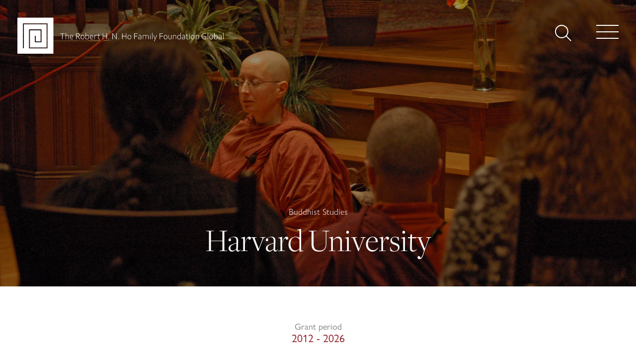

--- FILE ---
content_type: text/html; charset=UTF-8
request_url: https://www.rhfamilyfoundationglobal.org/buddhist-studies/harvard-university/
body_size: 5883
content:
<!doctype html><html lang="en-US"><head><title>Harvard University | The Robert H. N. Ho Family Foundation Global</title><meta charset="UTF-8" /><meta name="viewport" content="width=device-width, initial-scale=1.0, maximum-scale=1.0, user-scalable=no, viewport-fit=cover"><meta name="keywords" content="The Robert H. N. Ho Family Foundation Global"><meta name="description" content="Inspired and informed by interconnectedness, The Robert H. N. Ho Family Foundation Global supports programs in arts and culture and Buddhism, and funds initiatives that enhance the wellbeing of humanity and the environment."><meta property="og:title" content="Harvard&nbsp;University" /><meta property="og:type" content="company" /><meta property="og:url" content="https://www.rhfamilyfoundationglobal.org/buddhist-studies/harvard-university/" /><meta property="og:image" content="https://www.rhfamilyfoundationglobal.org/media/BS_Photo_6B_Harvard_University_Buddhist.jpg" /><meta property="og:description" content="The Robert H. N. Ho Family Foundation Global"><meta property="og:site_name" content="The Robert H. N. Ho Family Foundation Global" /><meta property="fb:admins" content="700641109" /><link rel="apple-touch-icon" href="" /><title>Harvard University &#8211; The Robert H. N. Ho Family Foundation Global</title><meta name='robots' content='max-image-preview:large' /><link rel='dns-prefetch' href='//static.addtoany.com' /><link rel="alternate" type="application/rss+xml" title="The Robert H. N. Ho Family Foundation Global &raquo; Feed" href="https://www.rhfamilyfoundationglobal.org/feed/" /><link rel="alternate" title="oEmbed (JSON)" type="application/json+oembed" href="https://www.rhfamilyfoundationglobal.org/wp-json/oembed/1.0/embed?url=https%3A%2F%2Fwww.rhfamilyfoundationglobal.org%2Fbuddhist-studies%2Fharvard-university%2F" /><link rel="alternate" title="oEmbed (XML)" type="text/xml+oembed" href="https://www.rhfamilyfoundationglobal.org/wp-json/oembed/1.0/embed?url=https%3A%2F%2Fwww.rhfamilyfoundationglobal.org%2Fbuddhist-studies%2Fharvard-university%2F&#038;format=xml" /><style id='wp-img-auto-sizes-contain-inline-css'>img:is([sizes=auto i],[sizes^="auto," i]){contain-intrinsic-size:3000px 1500px}</style><style id='classic-theme-styles-inline-css'>.wp-block-button__link{color:#fff;background-color:#32373c;border-radius:9999px;box-shadow:none;text-decoration:none;padding:calc(.667em + 2px) calc(1.333em + 2px);font-size:1.125em}.wp-block-file__button{background:#32373c;color:#fff;text-decoration:none}</style><link rel='stylesheet' id='search-filter-plugin-styles-css' href='https://www.rhfamilyfoundationglobal.org/wp-content/plugins/search-filter-pro/public/assets/css/search-filter.min.css' media='all' /><link rel='stylesheet' id='addtoany-css' href='https://www.rhfamilyfoundationglobal.org/wp-content/plugins/add-to-any/addtoany.min.css' media='all' /><script id="addtoany-core-js-before">window.a2a_config=window.a2a_config||{};a2a_config.callbacks=[];a2a_config.overlays=[];a2a_config.templates={};a2a_config.icon_color="transparent,#666666";//# sourceURL=addtoany-core-js-before
</script><script async src="https://static.addtoany.com/menu/page.js" id="addtoany-core-js"></script><script src="https://www.rhfamilyfoundationglobal.org/wp-includes/js/jquery/jquery.min.js" id="jquery-core-js"></script><script src="https://www.rhfamilyfoundationglobal.org/wp-includes/js/jquery/jquery-migrate.min.js" id="jquery-migrate-js"></script><script async src="https://www.rhfamilyfoundationglobal.org/wp-content/plugins/add-to-any/addtoany.min.js" id="addtoany-jquery-js"></script><script id="search-filter-plugin-build-js-extra">var SF_LDATA = {"ajax_url":"https://www.rhfamilyfoundationglobal.org/wp-admin/admin-ajax.php","home_url":"https://www.rhfamilyfoundationglobal.org/","extensions":[]};
//# sourceURL=search-filter-plugin-build-js-extra
</script><script src="https://www.rhfamilyfoundationglobal.org/wp-content/plugins/search-filter-pro/public/assets/js/search-filter-build.min.js" id="search-filter-plugin-build-js"></script><script src="https://www.rhfamilyfoundationglobal.org/wp-content/plugins/search-filter-pro/public/assets/js/chosen.jquery.min.js" id="search-filter-plugin-chosen-js"></script><link rel="https://api.w.org/" href="https://www.rhfamilyfoundationglobal.org/wp-json/" /><link rel="alternate" title="JSON" type="application/json" href="https://www.rhfamilyfoundationglobal.org/wp-json/wp/v2/posts/552" /><link rel="EditURI" type="application/rsd+xml" title="RSD" href="https://www.rhfamilyfoundationglobal.org/xmlrpc.php?rsd" /><meta name="generator" content="WordPress 6.9" /><link rel="canonical" href="https://www.rhfamilyfoundationglobal.org/buddhist-studies/harvard-university/" /><link rel='shortlink' href='https://www.rhfamilyfoundationglobal.org/?p=552' /><link rel="preload" href="https://www.rhfamilyfoundationglobal.org/assets/css/main-min.css?21053001" as="style"><link rel="stylesheet" href="https://www.rhfamilyfoundationglobal.org/assets/css/main-min.css?21053001"><link rel="preload" href="https://www.rhfamilyfoundationglobal.org/media/BS_Photo_6B_Harvard_University_Buddhist.jpg" as="image"/><style id='global-styles-inline-css'>:root{--wp--preset--aspect-ratio--square:1;--wp--preset--aspect-ratio--4-3:4/3;--wp--preset--aspect-ratio--3-4:3/4;--wp--preset--aspect-ratio--3-2:3/2;--wp--preset--aspect-ratio--2-3:2/3;--wp--preset--aspect-ratio--16-9:16/9;--wp--preset--aspect-ratio--9-16:9/16;--wp--preset--color--black:#000000;--wp--preset--color--cyan-bluish-gray:#abb8c3;--wp--preset--color--white:#FFFFFF;--wp--preset--color--pale-pink:#f78da7;--wp--preset--color--vivid-red:#cf2e2e;--wp--preset--color--luminous-vivid-orange:#ff6900;--wp--preset--color--luminous-vivid-amber:#fcb900;--wp--preset--color--light-green-cyan:#7bdcb5;--wp--preset--color--vivid-green-cyan:#00d084;--wp--preset--color--pale-cyan-blue:#8ed1fc;--wp--preset--color--vivid-cyan-blue:#0693e3;--wp--preset--color--vivid-purple:#9b51e0;--wp--preset--color--dark-gray:#28303D;--wp--preset--color--gray:#39414D;--wp--preset--color--green:#D1E4DD;--wp--preset--color--blue:#D1DFE4;--wp--preset--color--purple:#D1D1E4;--wp--preset--color--red:#E4D1D1;--wp--preset--color--orange:#E4DAD1;--wp--preset--color--yellow:#EEEADD;--wp--preset--gradient--vivid-cyan-blue-to-vivid-purple:linear-gradient(135deg,rgb(6,147,227) 0%,rgb(155,81,224) 100%);--wp--preset--gradient--light-green-cyan-to-vivid-green-cyan:linear-gradient(135deg,rgb(122,220,180) 0%,rgb(0,208,130) 100%);--wp--preset--gradient--luminous-vivid-amber-to-luminous-vivid-orange:linear-gradient(135deg,rgb(252,185,0) 0%,rgb(255,105,0) 100%);--wp--preset--gradient--luminous-vivid-orange-to-vivid-red:linear-gradient(135deg,rgb(255,105,0) 0%,rgb(207,46,46) 100%);--wp--preset--gradient--very-light-gray-to-cyan-bluish-gray:linear-gradient(135deg,rgb(238,238,238) 0%,rgb(169,184,195) 100%);--wp--preset--gradient--cool-to-warm-spectrum:linear-gradient(135deg,rgb(74,234,220) 0%,rgb(151,120,209) 20%,rgb(207,42,186) 40%,rgb(238,44,130) 60%,rgb(251,105,98) 80%,rgb(254,248,76) 100%);--wp--preset--gradient--blush-light-purple:linear-gradient(135deg,rgb(255,206,236) 0%,rgb(152,150,240) 100%);--wp--preset--gradient--blush-bordeaux:linear-gradient(135deg,rgb(254,205,165) 0%,rgb(254,45,45) 50%,rgb(107,0,62) 100%);--wp--preset--gradient--luminous-dusk:linear-gradient(135deg,rgb(255,203,112) 0%,rgb(199,81,192) 50%,rgb(65,88,208) 100%);--wp--preset--gradient--pale-ocean:linear-gradient(135deg,rgb(255,245,203) 0%,rgb(182,227,212) 50%,rgb(51,167,181) 100%);--wp--preset--gradient--electric-grass:linear-gradient(135deg,rgb(202,248,128) 0%,rgb(113,206,126) 100%);--wp--preset--gradient--midnight:linear-gradient(135deg,rgb(2,3,129) 0%,rgb(40,116,252) 100%);--wp--preset--gradient--purple-to-yellow:linear-gradient(160deg,#D1D1E4 0%,#EEEADD 100%);--wp--preset--gradient--yellow-to-purple:linear-gradient(160deg,#EEEADD 0%,#D1D1E4 100%);--wp--preset--gradient--green-to-yellow:linear-gradient(160deg,#D1E4DD 0%,#EEEADD 100%);--wp--preset--gradient--yellow-to-green:linear-gradient(160deg,#EEEADD 0%,#D1E4DD 100%);--wp--preset--gradient--red-to-yellow:linear-gradient(160deg,#E4D1D1 0%,#EEEADD 100%);--wp--preset--gradient--yellow-to-red:linear-gradient(160deg,#EEEADD 0%,#E4D1D1 100%);--wp--preset--gradient--purple-to-red:linear-gradient(160deg,#D1D1E4 0%,#E4D1D1 100%);--wp--preset--gradient--red-to-purple:linear-gradient(160deg,#E4D1D1 0%,#D1D1E4 100%);--wp--preset--font-size--small:18px;--wp--preset--font-size--medium:20px;--wp--preset--font-size--large:24px;--wp--preset--font-size--x-large:42px;--wp--preset--font-size--extra-small:16px;--wp--preset--font-size--normal:20px;--wp--preset--font-size--extra-large:40px;--wp--preset--font-size--huge:96px;--wp--preset--font-size--gigantic:144px;--wp--preset--spacing--20:0.44rem;--wp--preset--spacing--30:0.67rem;--wp--preset--spacing--40:1rem;--wp--preset--spacing--50:1.5rem;--wp--preset--spacing--60:2.25rem;--wp--preset--spacing--70:3.38rem;--wp--preset--spacing--80:5.06rem;--wp--preset--shadow--natural:6px 6px 9px rgba(0,0,0,0.2);--wp--preset--shadow--deep:12px 12px 50px rgba(0,0,0,0.4);--wp--preset--shadow--sharp:6px 6px 0px rgba(0,0,0,0.2);--wp--preset--shadow--outlined:6px 6px 0px -3px rgb(255,255,255),6px 6px rgb(0,0,0);--wp--preset--shadow--crisp:6px 6px 0px rgb(0,0,0)}:where(.is-layout-flex){gap:0.5em}:where(.is-layout-grid){gap:0.5em}body .is-layout-flex{display:flex}.is-layout-flex{flex-wrap:wrap;align-items:center}.is-layout-flex >:is(*,div){margin:0}body .is-layout-grid{display:grid}.is-layout-grid >:is(*,div){margin:0}:where(.wp-block-columns.is-layout-flex){gap:2em}:where(.wp-block-columns.is-layout-grid){gap:2em}:where(.wp-block-post-template.is-layout-flex){gap:1.25em}:where(.wp-block-post-template.is-layout-grid){gap:1.25em}.has-black-color{color:var(--wp--preset--color--black) !important}.has-cyan-bluish-gray-color{color:var(--wp--preset--color--cyan-bluish-gray) !important}.has-white-color{color:var(--wp--preset--color--white) !important}.has-pale-pink-color{color:var(--wp--preset--color--pale-pink) !important}.has-vivid-red-color{color:var(--wp--preset--color--vivid-red) !important}.has-luminous-vivid-orange-color{color:var(--wp--preset--color--luminous-vivid-orange) !important}.has-luminous-vivid-amber-color{color:var(--wp--preset--color--luminous-vivid-amber) !important}.has-light-green-cyan-color{color:var(--wp--preset--color--light-green-cyan) !important}.has-vivid-green-cyan-color{color:var(--wp--preset--color--vivid-green-cyan) !important}.has-pale-cyan-blue-color{color:var(--wp--preset--color--pale-cyan-blue) !important}.has-vivid-cyan-blue-color{color:var(--wp--preset--color--vivid-cyan-blue) !important}.has-vivid-purple-color{color:var(--wp--preset--color--vivid-purple) !important}.has-black-background-color{background-color:var(--wp--preset--color--black) !important}.has-cyan-bluish-gray-background-color{background-color:var(--wp--preset--color--cyan-bluish-gray) !important}.has-white-background-color{background-color:var(--wp--preset--color--white) !important}.has-pale-pink-background-color{background-color:var(--wp--preset--color--pale-pink) !important}.has-vivid-red-background-color{background-color:var(--wp--preset--color--vivid-red) !important}.has-luminous-vivid-orange-background-color{background-color:var(--wp--preset--color--luminous-vivid-orange) !important}.has-luminous-vivid-amber-background-color{background-color:var(--wp--preset--color--luminous-vivid-amber) !important}.has-light-green-cyan-background-color{background-color:var(--wp--preset--color--light-green-cyan) !important}.has-vivid-green-cyan-background-color{background-color:var(--wp--preset--color--vivid-green-cyan) !important}.has-pale-cyan-blue-background-color{background-color:var(--wp--preset--color--pale-cyan-blue) !important}.has-vivid-cyan-blue-background-color{background-color:var(--wp--preset--color--vivid-cyan-blue) !important}.has-vivid-purple-background-color{background-color:var(--wp--preset--color--vivid-purple) !important}.has-black-border-color{border-color:var(--wp--preset--color--black) !important}.has-cyan-bluish-gray-border-color{border-color:var(--wp--preset--color--cyan-bluish-gray) !important}.has-white-border-color{border-color:var(--wp--preset--color--white) !important}.has-pale-pink-border-color{border-color:var(--wp--preset--color--pale-pink) !important}.has-vivid-red-border-color{border-color:var(--wp--preset--color--vivid-red) !important}.has-luminous-vivid-orange-border-color{border-color:var(--wp--preset--color--luminous-vivid-orange) !important}.has-luminous-vivid-amber-border-color{border-color:var(--wp--preset--color--luminous-vivid-amber) !important}.has-light-green-cyan-border-color{border-color:var(--wp--preset--color--light-green-cyan) !important}.has-vivid-green-cyan-border-color{border-color:var(--wp--preset--color--vivid-green-cyan) !important}.has-pale-cyan-blue-border-color{border-color:var(--wp--preset--color--pale-cyan-blue) !important}.has-vivid-cyan-blue-border-color{border-color:var(--wp--preset--color--vivid-cyan-blue) !important}.has-vivid-purple-border-color{border-color:var(--wp--preset--color--vivid-purple) !important}.has-vivid-cyan-blue-to-vivid-purple-gradient-background{background:var(--wp--preset--gradient--vivid-cyan-blue-to-vivid-purple) !important}.has-light-green-cyan-to-vivid-green-cyan-gradient-background{background:var(--wp--preset--gradient--light-green-cyan-to-vivid-green-cyan) !important}.has-luminous-vivid-amber-to-luminous-vivid-orange-gradient-background{background:var(--wp--preset--gradient--luminous-vivid-amber-to-luminous-vivid-orange) !important}.has-luminous-vivid-orange-to-vivid-red-gradient-background{background:var(--wp--preset--gradient--luminous-vivid-orange-to-vivid-red) !important}.has-very-light-gray-to-cyan-bluish-gray-gradient-background{background:var(--wp--preset--gradient--very-light-gray-to-cyan-bluish-gray) !important}.has-cool-to-warm-spectrum-gradient-background{background:var(--wp--preset--gradient--cool-to-warm-spectrum) !important}.has-blush-light-purple-gradient-background{background:var(--wp--preset--gradient--blush-light-purple) !important}.has-blush-bordeaux-gradient-background{background:var(--wp--preset--gradient--blush-bordeaux) !important}.has-luminous-dusk-gradient-background{background:var(--wp--preset--gradient--luminous-dusk) !important}.has-pale-ocean-gradient-background{background:var(--wp--preset--gradient--pale-ocean) !important}.has-electric-grass-gradient-background{background:var(--wp--preset--gradient--electric-grass) !important}.has-midnight-gradient-background{background:var(--wp--preset--gradient--midnight) !important}.has-small-font-size{font-size:var(--wp--preset--font-size--small) !important}.has-medium-font-size{font-size:var(--wp--preset--font-size--medium) !important}.has-large-font-size{font-size:var(--wp--preset--font-size--large) !important}.has-x-large-font-size{font-size:var(--wp--preset--font-size--x-large) !important}</style></head><body class="transparent"> <div id="header" class="headerToggleColor"> <a class="logo" href="/"></a> <a class="logotype triggerHide" href="/"></a> <div id="btnSiteSearch" class="iconSearch triggerHide"></div> <div id="btnMenu" class="iconMenu"> <div class="line"></div> <div class="line"></div> <div class="line"></div> </div></div><div id="menu"> <div id="btnCloseMenu"> <div class="line"></div> </div> <div class="menu__inner"> <div class="label">Grant Making</div> <div class="menu-grant-making-container"><ul id="menu-grant-making" class="grant-making"><li id="menu-item-1263" class="menu-item menu-item-type-taxonomy menu-item-object-category menu-item-1263"><a href="https://www.rhfamilyfoundationglobal.org/animal-welfare/">Animal&nbsp;Welfare</a></li><li id="menu-item-61" class="menu-item menu-item-type-taxonomy menu-item-object-category menu-item-61"><a href="https://www.rhfamilyfoundationglobal.org/arts-culture/">Arts &amp;&nbsp;Culture</a></li><li id="menu-item-62" class="menu-item menu-item-type-taxonomy menu-item-object-category current-post-ancestor current-menu-parent current-post-parent menu-item-62"><a href="https://www.rhfamilyfoundationglobal.org/buddhist-studies/">Buddhist&nbsp;Studies</a></li><li id="menu-item-368" class="menu-item menu-item-type-taxonomy menu-item-object-category menu-item-368"><a href="https://www.rhfamilyfoundationglobal.org/contemplation-insight-and-impact-c2i/">Contemplation, Insight, and Impact&nbsp;(C2i)</a></li><li id="menu-item-1264" class="menu-item menu-item-type-taxonomy menu-item-object-category menu-item-1264"><a href="https://www.rhfamilyfoundationglobal.org/environment/">Environment</a></li><li id="menu-item-1265" class="menu-item menu-item-type-taxonomy menu-item-object-category menu-item-1265"><a href="https://www.rhfamilyfoundationglobal.org/vulnerable-children/">Vulnerable&nbsp;Children</a></li></ul></div> <div class="menu-other-pages-container"><ul id="menu-other-pages" class="other-pages"><li id="menu-item-42" class="menu-item menu-item-type-post_type menu-item-object-page menu-item-42"><a href="https://www.rhfamilyfoundationglobal.org/grants/">Grants</a></li><li id="menu-item-40" class="menu-item menu-item-type-post_type menu-item-object-page menu-item-40"><a href="https://www.rhfamilyfoundationglobal.org/resources/">Resources</a></li><li id="menu-item-43" class="menu-item menu-item-type-post_type menu-item-object-page menu-item-43"><a href="https://www.rhfamilyfoundationglobal.org/about-us/">About&nbsp;Us</a></li></ul></div> </div></div><div id="siteSearch"> <div class="siteSearch__inner"> <div class="searchBoxWrapper"> <form action="/" method="get"> <input type="text" name="s" id="search" value="" placeholder="Search"> <button id="btnSubmit" type="submit" class="search-submit"></button> </form> </div> <a id="btnSiteSearchSubmit" class="icon iconSearch"></a> <a id="btnCloseSiteSearch" class="icon iconClose"></a> </div></div> <div class="detailsCnt"> <div class="coverWrapper"> <div class="coverWrapper__inner gs_reveal gs_reveal_fromLeft"> <h4><a href="/buddhist-studies">Buddhist Studies</a></h4> <h1>Harvard&nbsp;University</h1> </div> <div class="overlay"></div> <div class="coverImg" style="background-image:url(https://www.rhfamilyfoundationglobal.org/media/BS_Photo_6B_Harvard_University_Buddhist.jpg);"></div> </div> <div class="detailsCnt__inner triggerHeaderColorChange gs_reveal"> <div class="infoWrapper"> <div class="infoItem"> <h4>Grant period</h4> <p> 2012 - 2026 </p> </div> <div class="infoItem"> <h4>Location</h4> <p>US</p> </div> </div><p>Through a gift from the Foundation, a new generation of Buddhist clergy is being appropriately trained for the modern world. The innovative Buddhist Ministry Initiative at Harvard Divinity School has created the first formal structure at the school to enable Master of Divinity degree candidates to pursue studies in the Buddhist tradition.</p> <div class="imgWrapper"> <img src="https://www.rhfamilyfoundationglobal.org/media/BS_Photo_6A_Harvard_University.jpg" alt="" class=" "> </div> <div class="imgWrapper"> <img src="https://www.rhfamilyfoundationglobal.org/media/BS_Photo_6B_Harvard_University_Buddhist.jpg" alt="" class=" "> </div> <div class="linksWrapper"> <h4>Further Reading</h4> <a class="link link--link" href="https://hds.harvard.edu/academics/ministry-studies/buddhist-ministry-initiative" target="_blank" rel="noopener noreferrer">Buddhist Ministry Initiative at Harvard Divinity School</a> </div> <div class="linksWrapper"> <h4>Related Resources</h4> <a class="link link--arrow" href="https://www.rhfamilyfoundationglobal.org/resource/the-buddhist-ministry-initiative-at-harvard-divinity-school/">The Buddhist Ministry Initiative at Harvard Divinity&nbsp;School</a> </div> <div class="addtoany_shortcode"><div class="a2a_kit a2a_kit_size_32 addtoany_list" data-a2a-url="https://www.rhfamilyfoundationglobal.org/buddhist-studies/harvard-university/" data-a2a-title="Harvard University"><a class="a2a_button_facebook" href="https://www.addtoany.com/add_to/facebook?linkurl=https%3A%2F%2Fwww.rhfamilyfoundationglobal.org%2Fbuddhist-studies%2Fharvard-university%2F&amp;linkname=Harvard%C2%A0University" title="Facebook" rel="nofollow noopener" target="_blank"></a><a class="a2a_button_twitter" href="https://www.addtoany.com/add_to/twitter?linkurl=https%3A%2F%2Fwww.rhfamilyfoundationglobal.org%2Fbuddhist-studies%2Fharvard-university%2F&amp;linkname=Harvard%C2%A0University" title="Twitter" rel="nofollow noopener" target="_blank"></a><a class="a2a_button_copy_link" href="https://www.addtoany.com/add_to/copy_link?linkurl=https%3A%2F%2Fwww.rhfamilyfoundationglobal.org%2Fbuddhist-studies%2Fharvard-university%2F&amp;linkname=Harvard%C2%A0University" title="Copy Link" rel="nofollow noopener" target="_blank"></a></div></div> </div> </div> <div class="progExploreMoreWrapper"> <h4 class="wrapperLabel">Explore More</h4> <div class="progGrid"> <a class="progItem" href="https://www.rhfamilyfoundationglobal.org/buddhist-studies/leipzig-university-international-association-buddhist-studies/"> <div class="progItem__inner"> <div class="leftCol"> <picture> <source media="(max-width: 768px)" srcset="https://www.rhfamilyfoundationglobal.org/media/Universitat.png"> <source media="(min-width: 769px)" srcset="https://www.rhfamilyfoundationglobal.org/media/Universitat.png"> <img src="https://www.rhfamilyfoundationglobal.org/media/Universitat.png"> </picture> </div> <div class="rightCol"> <h4 class="year"> 2024 - 2025 </h4> <h4 class="location">Europe</h4> <h2>Leipzig University and the International Association of Buddhist&nbsp;Studies</h2> <p>Programming support for the XXth Congress of the International Association of Buddhist Studies</p> </div> </div></a> <a class="progItem" href="https://www.rhfamilyfoundationglobal.org/buddhist-studies/one-mind-productions/"> <div class="progItem__inner"> <div class="leftCol"> <picture> <source media="(max-width: 768px)" srcset="https://www.rhfamilyfoundationglobal.org/media/One-Mind-Productions.jpg"> <source media="(min-width: 769px)" srcset="https://www.rhfamilyfoundationglobal.org/media/One-Mind-Productions.jpg"> <img src="https://www.rhfamilyfoundationglobal.org/media/One-Mind-Productions.jpg"> </picture> </div> <div class="rightCol"> <h4 class="year"> 2022 - 2025 </h4> <h4 class="location">US</h4> <h2>One Mind&nbsp;Productions</h2> <p>Completing two short-films as part of an ongoing series, <em>The Dreaming Buddhas Project</em>, and supporting marketing and distribution of the feature-length documentary, <em>The Mountain Path</em></p> </div> </div></a> <a class="progItem" href="https://www.rhfamilyfoundationglobal.org/buddhist-studies/woodenfish-foundation/"> <div class="progItem__inner"> <div class="leftCol"> <picture> <source media="(max-width: 768px)" srcset="https://www.rhfamilyfoundationglobal.org/media/woodenfish.png"> <source media="(min-width: 769px)" srcset="https://www.rhfamilyfoundationglobal.org/media/woodenfish.png"> <img src="https://www.rhfamilyfoundationglobal.org/media/woodenfish.png"> </picture> </div> <div class="rightCol"> <h4 class="year"> 2025 - 2026 </h4> <h4 class="location">Global</h4> <h2>Woodenfish&nbsp;Foundation</h2> <p>Supporting Buddhist Studies Experiential Education Programs</p> </div> </div></a> </div> </div> <a class="moreBtn" href="/buddhist-studies">View All Buddhist Studies</a> <section id="footer" class="">Copyright © The Robert H. N. Ho Family Foundation Global<div class="hkSite "><a href="https://www.rhfamilyfoundationhk.org/" target="_blank" rel="noopener noreferrer">Visit The Robert H. N. Ho Family Foundation Hong Kong</a></div></section><script type="text/javascript" src="https://www.rhfamilyfoundationglobal.org/assets/js/vendor.js"></script><script type="text/javascript" src="https://cdnjs.cloudflare.com/ajax/libs/gsap/3.8.0/gsap.min.js"></script><script type="text/javascript" src="https://cdnjs.cloudflare.com/ajax/libs/gsap/3.8.0/ScrollTrigger.min.js"></script><script type="text/javascript" src="https://cdnjs.cloudflare.com/ajax/libs/gsap/1.19.1/TweenMax.min.js"></script><script type="text/javascript" src="https://www.rhfamilyfoundationglobal.org/assets/js/main.js"></script><script type="speculationrules">{"prefetch":[{"source":"document","where":{"and":[{"href_matches":"/*"},{"not":{"href_matches":["/wp-*.php","/wp-admin/*","/media/*","/wp-content/*","/wp-content/plugins/*","/wp-content/themes/RHGlobal/*","/*\\?(.+)"]}},{"not":{"selector_matches":"a[rel~=\"nofollow\"]"}},{"not":{"selector_matches":".no-prefetch, .no-prefetch a"}}]},"eagerness":"conservative"}]}</script><script>document.body.classList.remove("no-js");</script><script type="text/javascript">var recaptcha_widgets={};function wp_recaptchaLoadCallback(){try {grecaptcha;} catch(err){return;}var e = document.querySelectorAll ? document.querySelectorAll('.g-recaptcha:not(.wpcf7-form-control)') : document.getElementsByClassName('g-recaptcha'),form_submits;for (var i=0;i<e.length;i++) {(function(el){var wid;// check if captcha element is unrendered
if ( ! el.childNodes.length) {wid = grecaptcha.render(el,{'sitekey':'6LfsFdsdAAAAAPiz3sBi_qVCiBCxm4Y__RDdWyj5','theme':el.getAttribute('data-theme') || 'light'
});el.setAttribute('data-widget-id',wid);} else {wid = el.getAttribute('data-widget-id');grecaptcha.reset(wid);}})(e[i]);}}// if jquery present re-render jquery/ajax loaded captcha elements
if ( typeof jQuery !== 'undefined' )
jQuery(document).ajaxComplete( function(evt,xhr,set){if( xhr.responseText && xhr.responseText.indexOf('6LfsFdsdAAAAAPiz3sBi_qVCiBCxm4Y__RDdWyj5') !== -1)
wp_recaptchaLoadCallback();} );</script><script src="https://www.google.com/recaptcha/api.js?onload=wp_recaptchaLoadCallback&#038;render=explicit" async defer></script><script>/(trident|msie)/i.test(navigator.userAgent)&&document.getElementById&&window.addEventListener&&window.addEventListener("hashchange",(function(){var t,e=location.hash.substring(1);/^[A-z0-9_-]+$/.test(e)&&(t=document.getElementById(e))&&(/^(?:a|select|input|button|textarea)$/i.test(t.tagName)||(t.tabIndex=-1),t.focus())}),!1);</script><script src="https://www.rhfamilyfoundationglobal.org/wp-includes/js/jquery/ui/core.min.js" id="jquery-ui-core-js"></script><script src="https://www.rhfamilyfoundationglobal.org/wp-includes/js/jquery/ui/datepicker.min.js" id="jquery-ui-datepicker-js"></script><script id="jquery-ui-datepicker-js-after">jQuery(function(jQuery){jQuery.datepicker.setDefaults({"closeText":"Close","currentText":"Today","monthNames":["January","February","March","April","May","June","July","August","September","October","November","December"],"monthNamesShort":["Jan","Feb","Mar","Apr","May","Jun","Jul","Aug","Sep","Oct","Nov","Dec"],"nextText":"Next","prevText":"Previous","dayNames":["Sunday","Monday","Tuesday","Wednesday","Thursday","Friday","Saturday"],"dayNamesShort":["Sun","Mon","Tue","Wed","Thu","Fri","Sat"],"dayNamesMin":["S","M","T","W","T","F","S"],"dateFormat":"MM d, yy","firstDay":1,"isRTL":false});});//# sourceURL=jquery-ui-datepicker-js-after
</script><script async src="https://www.googletagmanager.com/gtag/js?id=G-044ES1HPYK"></script><script>window.dataLayer = window.dataLayer || [];function gtag(){dataLayer.push(arguments);}gtag('js', new Date());gtag('config', 'G-044ES1HPYK');</script></body></html>

--- FILE ---
content_type: text/css
request_url: https://www.rhfamilyfoundationglobal.org/assets/css/main-min.css?21053001
body_size: 9254
content:
html{font-size:62.5%}body{font-size:1.6rem;font-family:gillsansnova}@font-face{font-family:freigdispro;src:url(../fonts/freigdisprolig-webfont.ttf) format("truetype"),url(../fonts/freigdisprolig-webfont.woff) format("woff"),url(../fonts/freigdisprolig-webfont.woff2) format("woff2");font-weight:400;font-style:normal}@font-face{font-family:freigdispro;src:url(../fonts/freigdisproligita-webfont.ttf) format("truetype"),url(../fonts/freigdisproligita-webfont.woff) format("woff"),url(../fonts/freigdisproligita-webfont.woff2) format("woff2");font-weight:400;font-style:italic}@font-face{font-family:freigdispro;src:url(../fonts/freigdispromed-webfont.ttf) format("truetype"),url(../fonts/freigdispromed-webfont.woff) format("woff"),url(../fonts/freigdispromed-webfont.woff2) format("woff2");font-weight:700;font-style:normal}@font-face{font-family:freigdispro;src:url(../fonts/freigdispromedita-webfont.ttf) format("truetype"),url(../fonts/freigdispromedita-webfont.woff) format("woff"),url(../fonts/freigdispromedita-webfont.woff2) format("woff2");font-weight:700;font-style:italic}@font-face{font-family:gillsansnova;src:url(../fonts/43b67b68-8704-4bc0-9c41-620c664cb9dd.woff2) format("woff2"),url(../fonts/37a7a423-c7fe-48f9-8013-63d2cc236c7a.woff) format("woff");font-weight:400;font-style:normal}@font-face{font-family:gillsansnova;src:url(../fonts/a2bba372-7bdb-4a75-a17a-6afcd47ef5f5.woff2) format("woff2"),url(../fonts/88e1b823-5907-4654-ae0a-cb6a3e7a3cc5.woff) format("woff");font-weight:400;font-style:italic}@font-face{font-family:gillsansnova;src:url(../fonts/5fb9e481-085f-4ad5-8574-ffabb4dbe7a9.woff2) format("woff2"),url(../fonts/cc1cc8a6-92c2-4d62-973e-e4a20c3df0bf.woff) format("woff");font-weight:700;font-style:normal}@font-face{font-family:gillsansnova;src:url(../fonts/c80bb21b-5528-4bc9-b762-b0eddfce9d38.woff2) format("woff2"),url(../fonts/fcf2ecb2-a04b-479f-82d4-64c9ff064b99.woff) format("woff");font-weight:700;font-style:italic}@font-face{font-family:RHiconfont;src:url(../fonts/RHiconfont.eot);src:url(../fonts/RHiconfont.eot) format("embedded-opentype"),url(../fonts/RHiconfont.ttf) format("truetype"),url(../fonts/RHiconfont.woff) format("woff"),url(../fonts/RHiconfont.svg#RHiconfont) format("svg");font-weight:400;font-style:normal;font-display:block}.iconfont,body{font-weight:400;-webkit-font-smoothing:antialiased;-moz-osx-font-smoothing:grayscale}.iconfont{font-family:RHiconfont!important;speak:never;font-style:normal;font-variant:normal;text-transform:none;line-height:1}.icon-close:before{content:"\e900"}.icon-facebook:before{content:"\e901"}.icon-link:before{content:"\e902"}.icon-twitter:before{content:"\e903"}body{background-color:#fff;color:#000;min-width:280px;overflow-x:hidden}body.bgRed{background-color:#8b161d;color:#fff}body.overflowHidden{overflow:hidden}*{margin:0;padding:0;box-sizing:border-box}img{max-width:100%;height:auto}a:active,a:focus,button,button:active,button:focus,input:focus,input[type=button]::-moz-focus-inner,input[type=file]>input[type=button]::-moz-focus-inner,input[type=reset]::-moz-focus-inner,input[type=submit]::-moz-focus-inner,input[type=submit]:focus,select::-moz-focus-inner,select:focus,textarea:focus{outline:none!important}.btn.active:focus,.btn:active,.btn:active:focus,.btn:focus{outline:none!important;box-shadow:none!important}a,a:active,a:hover,a:link,a:visited{text-decoration:none!important}a{color:#8b161d;-moz-transition:color .3s;-ms-transition:color .3s;-o-transition:color .3s;-webkit-transition:color .3s;transition:color .3s}a:hover{color:#e34949}button{border:none;background-color:transparent}::selection{background:rgba(0,0,0,.4);color:#fff}::-moz-selection{background:rgba(0,0,0,.4);color:#fff}.noPaddingLeft{padding-left:0}.noPaddingRight{padding-right:0}.noMarginLeft{margin-left:0}.noMarginRight{margin-right:0}.bgWhite{background-color:#fff}.bgBlack{background-color:#000}.textWhite{color:#fff}h1{font-size:6.5rem;line-height:1}h1,h2{font-family:freigdispro;font-weight:400;margin-bottom:45px}h2{font-size:4rem}h3{font-size:2.4rem;margin-bottom:35px}h3,h4{font-weight:400}h4{font-size:1.8rem;margin-bottom:15px}p{font-size:2.2rem;color:#444;margin-bottom:35px}p:last-child{margin-bottom:0}p a{word-break:break-word;border-bottom:1px solid #8b161d;-moz-transition:all .3s;-ms-transition:all .3s;-o-transition:all .3s;-webkit-transition:all .3s;transition:all .3s}p a:hover{border-color:#e34949}ul{font-size:2.2rem;color:#444;margin:0 0 50px 25px;list-style:none}ul li{position:relative;margin-bottom:25px}ul li:before{position:absolute;content:"\2022";left:-25px;font-size:3.2rem;line-height:1;color:rgba(0,0,0,.4)}ol{font-size:2.2rem;color:#444;margin:0 0 50px 25px}ol li{margin-bottom:25px}.moreBtn,ol li{position:relative}.moreBtn{display:inline-block;font-size:2rem;line-height:1.2;color:rgba(0,0,0,.6);max-width:600px;left:50%;transform:translateX(-50%);margin:0 0 30px;padding:15px 30px 20px;border:1px solid #c7c7c7;text-align:center;text-transform:capitalize}.moreBtn:hover{color:#fff;background-color:#8b161d;border-color:#8b161d}.moreBtn.topGap{margin-top:80px}.pageIntro{padding:160px 0 80px}.pageIntro h1,.pageIntro h4{text-align:center}.pageIntro--white{background-color:#fff}.pageIntro--white h1{color:#8b161d}.pageIntro--white h4,.pageIntro--white h4.cat a{color:rgba(0,0,0,.4)}.pageIntro--white h4.cat a:hover{color:#e34949;cursor:pointer}.pageIntro--red{background-color:#8b161d}.pageIntro--red h1,.pageIntro--red p{color:#fff}.pageIntro--red a.relatedResources:hover{color:#fff!important;border-color:#fff!important}.pageIntro--red h4{color:hsla(0,0%,100%,.4)}.pageIntro--red h4.cat a:hover{color:#fff;cursor:pointer}.pageIntro--red ol,.pageIntro--red ul{color:#fff}.pageIntro--red ul li:before{color:hsla(0,0%,100%,.6)}.pageIntro--lessGap{padding-bottom:30px}.pageIntro__inner{max-width:920px;margin:0 auto}.pageIntro__cnt{position:relative}.pageIntro__cnt.trimmed{max-height:300px;overflow:hidden}.pageIntro__cnt.trimmed:after{position:absolute;left:0;bottom:0;content:"";width:100%;height:160px;background:linear-gradient(rgba(139,22,29,0),#8b161d 60%)}.pageIntro__cnt.trimmed.white:after{background:linear-gradient(hsla(0,0%,100%,0),#fff 60%)}.pageIntro__cnt.trimmed.white a.readMore:hover{color:#8b161d!important}.pageIntro__cnt.trimmed a.readMore{display:block}.pageIntro__cnt.expanded{max-height:100%;height:auto;overflow:visible;padding-bottom:50px}.pageIntro__cnt.expanded:after{opacity:0}.pageIntro__cnt p:last-child{margin-bottom:0}.pageIntro a.readMore{position:absolute;display:none;z-index:1;bottom:8px;width:100%;text-align:center;color:#e34949;font-size:2rem;padding-top:30px;-moz-transition:all .3s;-ms-transition:all .3s;-o-transition:all .3s;-webkit-transition:all .3s;transition:all .3s}.pageIntro a.readMore:before{content:"Read more"}.pageIntro a.readMore:after{content:"";position:relative;display:inline-block;background-size:cover;background-repeat:no-repeat;top:0;left:8px;width:16.4px;height:8.2px;background-image:url(../images/icon-arrow-down-pink.svg);-moz-transition:transform .3s;-ms-transition:transform .3s;-o-transition:transform .3s;-webkit-transition:transform .3s;transition:transform .3s}.pageIntro a.readMore:hover{color:#fff;cursor:pointer}.pageIntro a.readMore.showLess:before{content:"Show less"}.pageIntro a.readMore.showLess:after{transform:rotate(180deg)}.pageIntro .centerDiv{position:relative;text-align:center;margin-top:10px}.pageIntro .centerDiv.topGap{margin-top:40px}.pageIntro a.relatedResources{position:relative;text-align:center;color:#e34949;font-size:2rem;border-bottom:1px solid #e34949;padding-bottom:1px;-moz-transition:all .3s;-ms-transition:all .3s;-o-transition:all .3s;-webkit-transition:all .3s;transition:all .3s}.pageIntro a.relatedResources:hover{color:#8b161d;border-color:#8b161d}.pageIntro.center{padding-bottom:60px}.pageIntro.center p{text-align:center}.subcatIntro{padding:90px 0;border-bottom:1px solid #c7c7c7}.subcatIntro__inner{display:flex;flex-direction:row;justify-content:space-between;max-width:1200px;margin:0 auto;padding:0 35px}.subcatIntro h2{color:#8b161d}.subcatIntro .leftCol{width:50%;padding-right:50px}.subcatIntro .leftCol h2{line-height:1.15}.subcatIntro .rightCol{width:50%}.subcatIntro a.link{position:relative;display:inline-block;font-size:2rem;color:#8b161d;margin-bottom:15px;padding-bottom:2px;border-bottom:1px solid #8b161d}.subcatIntro a.link:before{content:"";position:absolute;left:-60px;bottom:-2px;width:60px;height:3px;background:#fff;-moz-transition:all .8s ease-in-out;-ms-transition:all .8s ease-in-out;-o-transition:all .8s ease-in-out;-webkit-transition:all .8s ease-in-out;transition:all .8s ease-in-out}.subcatIntro a.link:last-child{margin-bottom:0}.cntList{position:relative;z-index:1;width:100%}.cntList--resource{background-color:#f2f0ea}.cntList--resource .cntItem:after{background-color:#e0dcd3}.cntList--joinUs{background-color:#f9f9f9}.cntList--joinUs .cntItem:after{background-color:#e8e8e8}.cntList--generic{background-color:#f9f9f9}.cntList--generic .cntItem:after{background-color:#e8e8e8}.cntList .cntItem{display:block;position:relative;border-bottom:1px solid rgba(0,0,0,.15);padding:40px 0 30px}.cntList .cntItem,.cntList .cntItem:after{-moz-transition:all .5s ease-in-out;-ms-transition:all .5s ease-in-out;-o-transition:all .5s ease-in-out;-webkit-transition:all .5s ease-in-out;transition:all .5s ease-in-out}.cntList .cntItem:after{content:"";position:absolute;z-index:1;top:0;left:0;width:100%;height:100%;opacity:0}.cntList .cntItem:hover{cursor:pointer;-webkit-box-shadow:0 0 10px 2px rgba(0,0,0,.1);-moz-box-shadow:0 0 10px 2px rgba(0,0,0,.1);box-shadow:0 0 10px 2px rgba(0,0,0,.1)}.cntList .cntItem:hover:after{opacity:1}.cntList .cntItem__inner{position:relative;z-index:2;max-width:890px;padding:0 35px;margin:0 auto}.cntList .cntItem__inner h2{color:#000;font-size:3.5rem;line-height:1.2;margin-bottom:6px}.cntList .cntItem__inner h4{color:rgba(0,0,0,.6)}.noCntMessage{text-align:center;padding:50px 35px}.noCntMessage.white p{color:#fff}.noCntMessage.white a.reset{color:hsla(0,0%,100%,.6);border-color:hsla(0,0%,100%,.6)}.noCntMessage a.reset{font-size:1.8rem;padding-bottom:1px;border-bottom:1px solid #8b161d}.resourceMoreWrapper{margin:80px 0}.resourceMoreWrapper h4.wrapperLabel{text-align:center;color:rgba(0,0,0,.4);margin-bottom:40px}.progGrid{position:relative;width:100%;background-color:rgba(177,147,135,.2)}.progGrid .progItem{display:block;position:relative;z-index:2;border-bottom:1px solid rgba(0,0,0,.15);padding:40px 0 50px}.progGrid .progItem,.progGrid .progItem:after{-moz-transition:all .5s ease-in-out;-ms-transition:all .5s ease-in-out;-o-transition:all .5s ease-in-out;-webkit-transition:all .5s ease-in-out;transition:all .5s ease-in-out}.progGrid .progItem:after{content:"";position:absolute;z-index:1;top:0;left:0;width:100%;height:100%;background-color:#f9f6f5;opacity:0}.progGrid .progItem:hover{cursor:pointer;-webkit-box-shadow:0 0 10px 2px rgba(0,0,0,.1);-moz-box-shadow:0 0 10px 2px rgba(0,0,0,.1);box-shadow:0 0 10px 2px rgba(0,0,0,.1)}.progGrid .progItem:hover:after{opacity:1}.progGrid .progItem__inner{position:relative;display:flex;z-index:3;flex-direction:row;justify-content:space-between;max-width:1400px;padding:0 35px;margin:0 auto}.progGrid .progItem__inner .leftCol{display:flex;align-items:center;width:50%;padding-right:40px}.progGrid .progItem__inner .leftCol a.imgLink,.progGrid .progItem__inner .leftCol picture{margin:0 auto}.progGrid .progItem__inner .leftCol img{max-height:400px;width:auto;margin:0 auto}.progGrid .progItem__inner .rightCol{width:50%;padding-left:40px}.progGrid .progItem__inner .rightCol h4.year{color:rgba(0,0,0,.4);margin-bottom:5px}.progGrid .progItem__inner .rightCol h4.location{font-size:2rem;color:#8b161d;margin-bottom:5px;margin-top:10px}.progGrid .progItem__inner .rightCol h2{color:#000;margin-bottom:10px}.progGrid .progItem__inner .rightCol p{font-size:2rem}.progGrid .divLine{z-index:3;transform:translateX(-50%)}.progGrid .divLine,.progGrid .divLine:after{position:absolute;width:1px;top:0;left:50%;height:100%}.progGrid .divLine:after{display:block;content:"";background:rgba(0,0,0,.15)}.progExploreMoreWrapper{margin:80px 0}.progExploreMoreWrapper h4.wrapperLabel{text-align:center;color:rgba(0,0,0,.4);margin-bottom:40px}.progExploreMoreWrapper .progGrid .progItem{margin:0 auto;padding:30px 0 40px}.progExploreMoreWrapper .progGrid .progItem:first-child{border-top:1px solid rgba(0,0,0,.15)}.progExploreMoreWrapper .progGrid .progItem__inner .leftCol{width:30%}.progExploreMoreWrapper .progGrid .progItem__inner .leftCol img{max-height:200px;margin:0 auto}.progExploreMoreWrapper .progGrid .progItem__inner .rightCol{width:70%;padding-left:0}.progExploreMoreWrapper .progGrid .progItem__inner .rightCol h2,.progExploreMoreWrapper .progGrid .progItem__inner .rightCol h4.location{margin-bottom:10px}.progExploreMoreWrapper .progGrid .divLine{display:none}.detailsCnt .coverWrapper{position:relative;display:flex;align-items:flex-end;width:100vw;height:80vh;min-height:500px;max-height:800px}.detailsCnt .coverWrapper .overlay{position:absolute;z-index:5;display:block;top:0;left:0;width:100%;height:100%;background-color:rgba(0,0,0,.4)}.detailsCnt .coverWrapper .coverImg{position:absolute;z-index:1;display:block;top:0;left:0;width:100%;height:100%;background-size:cover;background-position:50%}.detailsCnt .coverWrapper__inner{position:relative;z-index:10;max-width:890px;margin:0 auto;padding:0 45px;color:#fff;text-align:center}.detailsCnt .coverWrapper__inner h4 a{color:hsla(0,0%,100%,.7)}.detailsCnt .coverWrapper__inner h4 a:hover{color:#fff}.detailsCnt .coverWrapper__inner h1{margin-bottom:60px}.detailsCnt__inner{max-width:890px;margin:0 auto;padding:0 35px}.detailsCnt__inner.plainTop{padding-top:110px}.detailsCnt__inner .titleWrapper{padding:50px 0 70px;text-align:center}.detailsCnt__inner .titleWrapper h4,.detailsCnt__inner .titleWrapper h4 a{color:rgba(0,0,0,.4)}.detailsCnt__inner .titleWrapper h4 a:hover{color:#e34949}.detailsCnt__inner .titleWrapper h2{color:#8b161d;line-height:1.2;margin-bottom:10px}.detailsCnt__inner .titleWrapper p{color:rgba(0,0,0,.4)}.detailsCnt__inner .infoWrapper{padding:70px 0 80px}.detailsCnt__inner .infoItem{text-align:center;margin-bottom:35px}.detailsCnt__inner .infoItem h4{color:rgba(0,0,0,.5);margin-bottom:0}.detailsCnt__inner .infoItem p{color:#8b161d}.detailsCnt__inner .infoItem:last-child{margin-bottom:0}.detailsCnt__inner .imgWrapper{margin:60px 0 80px;text-align:center}.detailsCnt__inner .imgWrapper img{width:auto;max-height:800px}.detailsCnt__inner .imgWrapper img.portrait{max-height:400px}.detailsCnt__inner .imgWrapper .caption{border-bottom:1px solid rgba(0,0,0,.2);padding-bottom:20px;margin-top:30px;text-align:left}.detailsCnt__inner .imgWrapper .caption p{font-size:1.8rem;color:rgba(0,0,0,.5)}.detailsCnt__inner .linksWrapper{margin-top:80px}.detailsCnt__inner .linksWrapper h4{display:block;color:rgba(0,0,0,.5);padding-bottom:18px;margin-bottom:0;border-bottom:1px solid rgba(0,0,0,.2)}.detailsCnt__inner .linksWrapper a.link{position:relative;display:block;font-size:2.2rem;color:#444;border-bottom:1px solid rgba(0,0,0,.2);padding:20px 0 24px 60px}.detailsCnt__inner .linksWrapper a.link:hover{color:#8b161d}.detailsCnt__inner .linksWrapper a.link--link:before{content:"";position:absolute;top:26px;left:20px;width:20.02px;height:20px;background-image:url(../images/icon-link.svg);background-size:cover;background-repeat:no-repeat}.detailsCnt__inner .linksWrapper a.link--arrow:before{content:"";position:absolute;top:30px;left:22px;width:15px;height:15px;background-image:url(../images/icon-arrow.svg);background-size:cover;background-repeat:no-repeat}.detailsCnt__inner .linksWrapper a.link--doc:before{content:"";position:absolute;top:26px;left:20px;width:17px;height:23px;background-image:url(../images/icon-doc.svg);background-size:cover;background-repeat:no-repeat}.embed-container{position:relative;padding-bottom:56.25%;overflow:hidden;max-width:100%;height:auto;margin-bottom:50px}.embed-container embed,.embed-container iframe,.embed-container object{position:absolute;top:0;left:0;width:100%;height:100%}.embed-container.lessBtmGap{margin-bottom:30px}.embed-container-caption{border-bottom:1px solid rgba(0,0,0,.2);padding-bottom:20px;margin-bottom:50px;text-align:left}.embed-container-caption p{font-size:1.8rem;color:rgba(0,0,0,.5)}.addtoany_shortcode{margin:80px 0 120px;text-align:center}.addtoany_shortcode:before{display:block;content:"Share";color:rgba(0,0,0,.5);margin-bottom:15px;font-size:1.8rem}.addtoany_list{display:block;text-align:center}.addtoany_list a:not(.addtoany_special_service)>span{width:50px!important;height:50px!important;text-align:center;margin:0 5px;border:1px solid rgba(0,0,0,.2);-moz-border-radius:100%;-ms-border-radius:100%;-o-border-radius:100%;-webkit-border-radius:100%;border-radius:100%;-moz-transition:all .3s ease-in-out;-ms-transition:all .3s ease-in-out;-o-transition:all .3s ease-in-out;-webkit-transition:all .3s ease-in-out;transition:all .3s ease-in-out}.addtoany_list a:not(.addtoany_special_service)>span:hover{opacity:1;background-color:rgba(0,0,0,.4)!important;border-color:transparent;cursor:pointer}.a2a_svg svg{display:none!important}.a2a_button_facebook span:before{font-family:RHiconfont;content:"\e901";font-size:1.5rem;color:rgba(0,0,0,.5)}.a2a_button_facebook span:hover:before{color:#fff}.a2a_button_twitter span:before{font-family:RHiconfont;content:"\e903";font-size:1.5rem;color:rgba(0,0,0,.5)}.a2a_button_twitter span:hover:before{color:#fff}.a2a_button_copy_link span:before{font-family:RHiconfont;content:"\e902";font-size:1.5rem;color:rgba(0,0,0,.5)}.a2a_button_copy_link span:hover:before{color:#fff}.grantsList{width:100%;max-width:1490px;padding:0 35px;margin:50px auto}.grantsList .grantLabel{position:relative;display:grid;grid-template-columns:minmax(100px,1fr) 6fr minmax(100px,1fr);border-bottom:1px solid hsla(0,0%,100%,.5);padding:15px 0 10px}.grantsList .grantLabel .label{color:hsla(0,0%,100%,.5);font-size:1.6rem;line-height:1.1;padding:0 10px}.grantsList .grantLabel .label--location{text-align:center}.grantsList .grantItem{position:relative;display:grid;grid-template-columns:minmax(100px,1fr) 6fr minmax(100px,1fr);border-bottom:1px solid hsla(0,0%,100%,.5);padding:26px 0 20px}.grantsList .grantItem .year{font-size:1.6rem}.grantsList .grantItem .location,.grantsList .grantItem .year{position:relative;color:#fff;margin-bottom:0;align-self:top;padding:0 10px}.grantsList .grantItem .location{text-align:center}.grantsList .grantItem .progTitle{position:relative;font-family:freigdispro;font-size:3rem;line-height:1.1;color:#fff;align-self:top;padding:0 10px;top:-5px}.grantsList .grantItem:hover{background-color:rgba(0,0,0,.3);cursor:pointer;-webkit-box-shadow:0 0 10px 4px rgba(0,0,0,.1);-moz-box-shadow:0 0 10px 4px rgba(0,0,0,.1);box-shadow:0 0 10px 4px rgba(0,0,0,.1)}.homeHeroImgBlock{position:relative;top:0;display:block;width:100vw;height:100vh;overflow:hidden;-moz-transition:all .4s;-ms-transition:all .4s;-o-transition:all .4s;-webkit-transition:all .4s;transition:all .4s}.homeHeroImgBlock .hero{display:block;background-size:cover}.homeHeroImgBlock .bg{position:relative;display:flex;align-items:center;justify-content:center;width:100vw;height:100vw;transform:scale(1.2)}.homeHeroImgBlock .bg .square{position:absolute;width:100%;height:100%;-moz-transition:all .8s ease-in-out;-ms-transition:all .8s ease-in-out;-o-transition:all .8s ease-in-out;-webkit-transition:all .8s ease-in-out;transition:all .8s ease-in-out}.homeHeroImgBlock .bg .square01{clip-path:inset(0);background-position:2.5vw 2.5vw;z-index:1}.homeHeroImgBlock .bg .square02{clip-path:inset(25.5vw);background-position:0 -6.5vw;z-index:2}.homeHeroImgBlock .bg .square03{clip-path:inset(33.5vw);background-position:-8vw -8vw;z-index:3}.homeHeroImgBlock .bg .square04{clip-path:inset(41.5vw);background-position:0 4vw;z-index:4}.homeHeroImgBlock .title{position:absolute;top:calc(48% - 7.5rem);left:0;z-index:5;width:100%;font-size:15rem;font-family:freigdispro;line-height:1.2;color:#fff;text-align:center;clip-path:inset(0)}.homeHeroImgBlock .title .titleText{position:relative;top:200px;left:0;-moz-transition:all .8s ease-in-out;-ms-transition:all .8s ease-in-out;-o-transition:all .8s ease-in-out;-webkit-transition:all .8s ease-in-out;transition:all .8s ease-in-out}.homeHeroImgBlock .title.small{top:calc(42% - 4rem);left:calc(50% - 430px);font-size:8rem;width:860px}.homeHeroImgBlock.active .bg .square{background-position:0 0}.homeHeroImgBlock.active .title .titleText{top:0}.homeCntBlock{position:relative;display:flex;min-height:100vh;background-color:#8b161d;text-align:center;align-items:center}.homeCntBlock__inner{position:relative;max-width:890px;margin:0 auto;padding:80px 45px}.homeCntBlock__inner.wider{max-width:1400px}.homeCntBlock__inner p{font-family:freigdispro;font-size:4.5rem;line-height:1.2;font-weight:400;color:#fff}.homeCntBlock__inner ul.grant-making{margin:0;display:flex;flex-direction:column;align-items:center}.homeCntBlock__inner ul.grant-making li{position:relative;display:inline-flex;font-size:6rem;font-family:freigdispro;line-height:1;margin-bottom:35px}.homeCntBlock__inner ul.grant-making li:before{content:"";left:0}.homeCntBlock__inner ul.grant-making li a{color:#ffafaf}.homeCntBlock__inner ul.grant-making li a:after{content:"";position:absolute;left:50%;bottom:-3px;width:0;height:1px;background:#ff5d5d;-moz-transition:all .45s;-ms-transition:all .45s;-o-transition:all .45s;-webkit-transition:all .45s;transition:all .45s}.homeCntBlock__inner a.learnMore{position:relative;display:inline-block;color:#ffafaf;margin-top:20px;font-size:2rem}.homeCntBlock__inner a.learnMore:after{content:"";position:absolute;left:0;bottom:-3px;width:100%;height:1px;background:#ffafaf;-moz-transition:all .45s;-ms-transition:all .45s;-o-transition:all .45s;-webkit-transition:all .45s;transition:all .45s}.aboutWrapper{position:relative;min-height:100vh}.aboutWrapper .cover{position:fixed;z-index:2;display:block;width:50vw;height:100vh;background-size:cover;background-position:50%;-moz-transition:all .3s ease-in-out;-ms-transition:all .3s ease-in-out;-o-transition:all .3s ease-in-out;-webkit-transition:all .3s ease-in-out;transition:all .3s ease-in-out}.aboutWrapper .cnt{position:absolute;width:50vw;left:50%;padding:90px 50px 60px}.aboutWrapper .cnt .aboutItem{padding:100px 0;border-bottom:1px solid hsla(0,0%,100%,.5);text-align:center;scroll-margin-top:200px}.aboutWrapper .cnt .aboutItem:first-child{padding-top:60px}.aboutWrapper .cnt .aboutItem.lessBtm{padding-bottom:0}.aboutWrapper .cnt .aboutItem .itemCover{display:none}.aboutWrapper .cnt .aboutItem .subhd{font-family:freigdispro;font-size:4.5rem;line-height:1.1;color:#fff;text-align:center;padding-bottom:40px}.aboutWrapper .cnt .aboutItem .subhd .founder{font-family:gillsansnova;font-size:2.2rem}.aboutWrapper .cnt .aboutItem .subhd .personTitle{font-family:gillsansnova;font-size:2.2rem;padding-bottom:5px}.aboutWrapper .cnt .aboutItem .subhd .personName{font-size:3.5rem;line-height:1}.aboutWrapper .cnt .aboutItem .desc{height:auto;-moz-transition:height .6s ease-in-out;-ms-transition:height .6s ease-in-out;-o-transition:height .6s ease-in-out;-webkit-transition:height .6s ease-in-out;transition:height .6s ease-in-out}.aboutWrapper .cnt .aboutItem .desc.truncated{max-height:130px;overflow:hidden}.aboutWrapper .cnt .aboutItem .desc.btmGap{padding-bottom:100px}.aboutWrapper .cnt .aboutItem .desc p{color:#ffafaf}.aboutWrapper .cnt .aboutItem .desc p.noBtmGap{margin-bottom:5px}.aboutWrapper .cnt .aboutItem .desc a.arrowLink{display:inline-block;position:relative;color:#ffafaf;font-size:2.2rem;margin-bottom:5px;border-bottom:0}.aboutWrapper .cnt .aboutItem .desc a.arrowLink:after{content:"";position:relative;display:inline-block;top:-1px;left:10px;width:12px;height:12px;background-image:url(../images/icon-arrow-pink.svg);background-size:cover;background-repeat:no-repeat;-moz-transition:all .3s;-ms-transition:all .3s;-o-transition:all .3s;-webkit-transition:all .3s;transition:all .3s}.aboutWrapper .cnt .aboutItem .desc a.arrowLink:hover{color:#fff;cursor:pointer}.aboutWrapper .cnt .aboutItem .desc a.arrowLink:hover:after{left:16px}.aboutWrapper .cnt .aboutItem .desc a{color:#fff;padding-bottom:1px;border-bottom:1px solid transparent}.aboutWrapper .cnt .aboutItem .desc a:hover{border-color:#fff}.aboutWrapper .cnt .aboutItem .desc--alignedLeft p{text-align:left}.aboutWrapper .cnt .aboutItem .desc .lineBreak{margin-bottom:5px}.aboutWrapper .cnt .aboutItem .desc .lineBreak:after{content:"-";display:block;color:#8b161d}.aboutWrapper .cnt .aboutItem a.itemMoreBtn{position:relative;top:-45px;display:block;padding:80px 0 45px;text-align:center;color:#e34949;font-size:2rem;background:linear-gradient(rgba(139,22,29,0),#8b161d 40%)}.aboutWrapper .cnt .aboutItem a.itemMoreBtn:after{content:"";position:relative;display:inline-block;background-size:cover;background-repeat:no-repeat;-moz-transition:all .3s;-ms-transition:all .3s;-o-transition:all .3s;-webkit-transition:all .3s;transition:all .3s}.aboutWrapper .cnt .aboutItem a.itemMoreBtn.readMore:before{content:"Read more"}.aboutWrapper .cnt .aboutItem a.itemMoreBtn.readMore:after{top:0;left:8px;width:16.4px;height:8.2px;background-image:url(../images/icon-arrow-down-pink.svg);-moz-transition:transform .3s;-ms-transition:transform .3s;-o-transition:transform .3s;-webkit-transition:transform .3s;transition:transform .3s}.aboutWrapper .cnt .aboutItem a.itemMoreBtn.readMore:hover{color:#fff;cursor:pointer}.aboutWrapper .cnt .aboutItem a.itemMoreBtn.readMore.showLess{top:-20px}.aboutWrapper .cnt .aboutItem a.itemMoreBtn.readMore.showLess:before{content:"Show less"}.aboutWrapper .cnt .aboutItem a.itemMoreBtn.readMore.showLess:after{transform:rotate(180deg)}.aboutWrapper .cnt .aboutItem a.itemMoreBtn.readFullBio:after{top:0;left:8px;width:12px;height:12px;background-image:url(../images/icon-arrow-pink.svg)}.aboutWrapper .cnt .aboutItem a.itemMoreBtn.readFullBio:hover{color:#fff;cursor:pointer}.aboutWrapper .cnt .aboutItem a.itemMoreBtn.readFullBio:hover:after{left:14px}.aboutWrapper .cnt .aboutItem .linksWrapper{margin:40px 0 0}.aboutWrapper .cnt .aboutItem .linksWrapper .item{display:block;position:relative;padding-left:25px;font-size:2.2rem;color:#fff;margin-bottom:15px;text-align:left}.aboutWrapper .cnt .aboutItem .linksWrapper .item:last-child{margin-bottom:0}.aboutWrapper .cnt .aboutItem .linksWrapper .item:before{content:"";position:absolute;display:inline-block;top:12px;left:0;width:12px;height:12px;background-image:url(../images/icon-arrow-pink.svg);background-size:cover;background-repeat:no-repeat}.aboutWrapper .cnt .aboutItem .linksWrapper .item:hover{color:#ffafaf}.aboutWrapper .cnt .aboutItem.topBorder{padding:40px 0 60px;border-top:1px solid hsla(0,0%,100%,.5)}.aboutWrapper .cnt a.backToBtn{display:block;padding:30px 45px;color:#ff5d5d;font-size:2rem;text-align:center}.aboutWrapper .cnt a.backToBtn:hover{color:#fff}.filterToggle{position:relative;width:100%;padding:15px 35px}.filterToggle.clicked .filterToggle__inner:after{transform:rotate(180deg)}.filterToggle--prog{background-color:rgba(177,147,135,.2);border-bottom:1px solid rgba(0,0,0,.15)}.filterToggle--resource{background-color:#f2f0ea;border-bottom:1px solid rgba(0,0,0,.15)}.filterToggle__inner{position:relative;margin:0 auto;color:#444;text-align:right;padding-right:20px}.filterToggle__inner:after{content:"";position:absolute;display:block;width:10.67px;height:16px;top:calc(50% - 8px);right:0;background-size:cover;background-repeat:no-repeat;background-image:url(../images/icon-arrow-down-black.svg);opacity:.4;-moz-transition:all .3s;-ms-transition:all .3s;-o-transition:all .3s;-webkit-transition:all .3s;transition:all .3s}.filterToggle:hover{cursor:pointer}.filterWrapper{position:relative;display:none;width:100%;padding:20px 35px 40px}.filterWrapper.showAlways{display:block}.filterWrapper--prog{background-color:rgba(177,147,135,.2);border-bottom:1px solid rgba(0,0,0,.15)}.filterWrapper--prog .label{color:#444}.filterWrapper--prog .fieldItem .dropdownWrapper:focus-within{background-color:#d4ad9d}.filterWrapper--resource{background-color:#f2f0ea;border-bottom:1px solid rgba(0,0,0,.15)}.filterWrapper--grants{background-color:#8b161d}.filterWrapper--grants .searchandfilter ul li h4{color:hsla(0,0%,100%,.5)}.filterWrapper--grants .searchandfilter ul li.sf-field-category label:focus-within:after,.filterWrapper--grants .searchandfilter ul li.sf-field-sort_order label:focus-within:after{background-image:url(../images/icon-arrow-down-black.svg)}.filterWrapper--grants .searchandfilter ul li.sf-field-category label:after,.filterWrapper--grants .searchandfilter ul li.sf-field-sort_order label:after{background-image:url(../images/icon-arrow-down-white.svg)}.filterWrapper--grants .searchandfilter ul li.sf-field-search label:focus-within:after{background-image:url(../images/icon-search-grey.svg)}.filterWrapper--grants .searchandfilter ul li.sf-field-search label:after{background-image:url(../images/icon-search-white.svg)}.filterWrapper--grants .searchandfilter ul li label{background-color:#750f14}.filterWrapper--grants .searchandfilter ul li label input[type=text],.filterWrapper--grants .searchandfilter ul li label select{color:#fff}.filterWrapper--grants .searchandfilter ul li label input[type=text]::placeholder{color:hsla(0,0%,100%,.4)}.filterWrapper .resetWrapper{width:100%;text-align:center;margin:30px 0 0}.filterWrapper .resetWrapper .btnReset{position:relative;display:inline-block;text-align:center;color:#444}.filterWrapper .resetWrapper .btnReset:after{position:absolute;top:2px;right:-25px;display:block;content:"";width:20px;height:22.63px;background-size:cover;background-repeat:no-repeat;background-image:url(../images/icon-reset.svg)}.filterWrapper .resetWrapper .btnReset:hover{color:#8b161d}.searchandfilter{position:relative;width:100%}.searchandfilter [data-sf-field-input-type=checkbox]{display:none}.searchandfilter ul{display:flex;flex-direction:row;justify-content:space-between;column-gap:20px;max-width:1400px;margin:0 auto}.searchandfilter ul li{width:100%;padding:0}.searchandfilter ul li:before{content:""}.searchandfilter ul li h4{font-size:1.8rem;padding:0;margin-bottom:10px}.searchandfilter ul li.sf-field-category label:focus-within:after,.searchandfilter ul li.sf-field-sort_order label:focus-within:after,.searchandfilter ul li.sf-field-taxonomy-country label:focus-within:after,.searchandfilter ul li.sf-field-taxonomy-grant_period label:focus-within:after{transform:rotate(180deg);opacity:.8}.searchandfilter ul li.sf-field-category label:after,.searchandfilter ul li.sf-field-sort_order label:after,.searchandfilter ul li.sf-field-taxonomy-country label:after,.searchandfilter ul li.sf-field-taxonomy-grant_period label:after{width:13.34px;height:20px;top:calc(50% - 10px);right:20px;background-image:url(../images/icon-arrow-down-black.svg);opacity:.4;-moz-transition:all .3s;-ms-transition:all .3s;-o-transition:all .3s;-webkit-transition:all .3s;transition:all .3s}.searchandfilter ul li.sf-field-search label:after{width:24px;height:24px;top:calc(50% - 12px);right:20px;background-image:url(../images/icon-search-grey.svg)}.searchandfilter ul li label{position:relative;display:block;width:100%;background-color:hsla(0,0%,100%,.5)}.searchandfilter ul li label select{position:relative;width:100%;background:transparent;font-family:freigdispro;font-size:2.4rem;color:#000;border:none;padding:25px 45px 25px 20px;appearance:none;-webkit-appearance:none;-moz-appearance:none}.searchandfilter ul li label select:focus{outline:none;color:#000}.searchandfilter ul li label input[type=text]{position:relative;width:100%;background:transparent;font-family:freigdispro;font-size:2.4rem;color:#000;border:none;padding:25px 20px}.searchandfilter ul li label input[type=text]:focus{outline:none;color:#000}.searchandfilter ul li label:focus-within{background-color:#fff;-webkit-box-shadow:0 0 10px 2px rgba(0,0,0,.1);-moz-box-shadow:0 0 10px 2px rgba(0,0,0,.1);box-shadow:0 0 10px 2px rgba(0,0,0,.1)}.searchandfilter ul li label:after{content:"";position:absolute;display:block;background-size:cover;background-repeat:no-repeat;-moz-transition:all .3s;-ms-transition:all .3s;-o-transition:all .3s;-webkit-transition:all .3s;transition:all .3s}.fieldItem{width:100%}.fieldItem .label{margin-bottom:10px}.fieldItem .dropdownWrapper{position:relative;display:block;width:100%;background-color:hsla(0,0%,100%,.5)}.fieldItem .dropdownWrapper select{position:relative;width:100%;background:transparent;font-family:freigdispro;font-size:2.4rem;color:#000;border:none;padding:25px 20px;appearance:none;-webkit-appearance:none;-moz-appearance:none}.fieldItem .dropdownWrapper select:focus{outline:none;color:#000}.fieldItem .dropdownWrapper:focus-within{background-color:#fff;-webkit-box-shadow:0 0 10px 2px rgba(0,0,0,.1);-moz-box-shadow:0 0 10px 2px rgba(0,0,0,.1);box-shadow:0 0 10px 2px rgba(0,0,0,.1)}.fieldItem .dropdownWrapper:focus-within:after{transform:rotate(180deg);opacity:.8}.fieldItem .dropdownWrapper:after{content:"";position:absolute;display:block;width:13.34px;height:20px;top:calc(50% - 10px);right:20px;background-size:cover;background-repeat:no-repeat;background-image:url(../images/icon-arrow-down-black.svg);opacity:.4;-moz-transition:all .3s;-ms-transition:all .3s;-o-transition:all .3s;-webkit-transition:all .3s;transition:all .3s}.fieldItem .inputTextWrapper{position:relative;display:block;width:100%;background-color:hsla(0,0%,100%,.5)}.fieldItem .inputTextWrapper input[type=text]{position:relative;width:100%;background:transparent;font-family:freigdispro;font-size:2.4rem;color:#000;border:none;padding:25px 20px}.fieldItem .inputTextWrapper input[type=text]:focus{outline:none;color:#000}.fieldItem .inputTextWrapper:focus-within{background-color:#fff;-webkit-box-shadow:0 0 10px 2px rgba(0,0,0,.1);-moz-box-shadow:0 0 10px 2px rgba(0,0,0,.1);box-shadow:0 0 10px 2px rgba(0,0,0,.1)}.fieldItem .inputTextWrapper:after{content:"";position:absolute;display:block;width:24px;height:24px;top:calc(50% - 12px);right:20px;background-size:cover;background-repeat:no-repeat;background-image:url(../images/icon-search-grey.svg);-moz-transition:all .3s;-ms-transition:all .3s;-o-transition:all .3s;-webkit-transition:all .3s;transition:all .3s}.pagination{display:flex;align-items:center;margin:30px auto;justify-content:center}.pagination .num{display:inline-block;padding:15px;text-align:center;font-size:2rem;color:rgba(0,0,0,.5);margin:0 20px}.pagination .num.active{position:relative;top:2px;color:#8b161d;border-bottom:4px solid #8b161d}.pagination .num:hover{color:#e34949;cursor:pointer}.pagination .ellipse{display:inline-block;padding:15px 8px;text-align:center;font-size:2rem;color:rgba(0,0,0,.5)}.pagination a.btn{position:relative;display:inline-block;background-size:16px 10.67px;background-repeat:no-repeat;background-position:50%;padding:20px;margin:0 20px;opacity:.5}.pagination a.btn:hover{cursor:pointer;opacity:1}.pagination a.btn--next{background-image:url(../images/icon-arrow-next-grey.svg)}.pagination a.btn--prev{background-image:url(../images/icon-arrow-prev-grey.svg)}body.bgRed .pagination .num{color:hsla(0,0%,100%,.5)}body.bgRed .pagination .num.active{color:#fff;border-color:#fff}body.bgRed .pagination .num:hover{color:#e34949;cursor:pointer}body.bgRed .pagination .ellipse{color:hsla(0,0%,100%,.5)}body.bgRed .pagination a.btn--next{background-image:url(../images/icon-arrow-next-white.svg)}body.bgRed .pagination a.btn--prev{background-image:url(../images/icon-arrow-prev-white.svg)}.wp-pagenavi{display:flex;align-items:center;margin:30px auto;justify-content:center}.wp-pagenavi .page{display:inline-block;padding:15px;text-align:center;font-size:2rem;color:rgba(0,0,0,.5);margin:0 20px}.wp-pagenavi .page:hover{color:#e34949;cursor:pointer}.wp-pagenavi .current{padding:15px;top:2px;color:#8b161d;border-bottom:4px solid #8b161d}.wp-pagenavi .current,.wp-pagenavi .extend{display:inline-block;position:relative;text-align:center;font-size:2rem;margin:0 20px}.wp-pagenavi .extend{padding:5px;letter-spacing:2px;top:-7px}.wp-pagenavi .previouspostslink{position:relative;display:inline-block;text-indent:-1000em;background-size:16px 10.67px;background-repeat:no-repeat;background-position:50%;padding:20px;margin:0 20px;opacity:.5;background-image:url(../images/icon-arrow-prev-grey.svg)}.wp-pagenavi .previouspostslink:hover{cursor:pointer;opacity:1}.wp-pagenavi .nextpostslink{position:relative;display:inline-block;text-indent:-1000em;background-size:16px 10.67px;background-repeat:no-repeat;background-position:50%;padding:20px;margin:0 20px;opacity:.5;background-image:url(../images/icon-arrow-next-grey.svg)}.wp-pagenavi .nextpostslink:hover{cursor:pointer;opacity:1}body.bgRed .wp-pagenavi .page{color:hsla(0,0%,100%,.5)}body.bgRed .wp-pagenavi .page:hover{color:#e34949;cursor:pointer}body.bgRed .wp-pagenavi .current{color:#fff;border-color:#fff}body.bgRed .wp-pagenavi .previouspostslink{background-image:url(../images/icon-arrow-prev-white.svg)}body.bgRed .wp-pagenavi .nextpostslink{background-image:url(../images/icon-arrow-next-white.svg)}#header{position:absolute;top:0;left:0;z-index:10;width:100vw;height:160px}#header:after{content:"";width:100%;height:80px;position:fixed;z-index:9;background:linear-gradient(#fff 45%,hsla(0,0%,100%,0));-moz-transition:all .4s;-ms-transition:all .4s;-o-transition:all .4s;-webkit-transition:all .4s;transition:all .4s}#header .logo{display:block;top:35px;left:35px;width:73px;height:73px;background-image:url(../images/logo-RH.svg)}#header .logo,#header .logotype{position:fixed;z-index:10;opacity:1;background-repeat:no-repeat;background-position:0 0;-moz-transition:top .4s,opacity .8s ease-in-out;-ms-transition:top .4s,opacity .8s ease-in-out;-o-transition:top .4s,opacity .8s ease-in-out;-webkit-transition:top .4s,opacity .8s ease-in-out;transition:top .4s,opacity .8s ease-in-out}#header .logotype{top:66px;left:120px;width:330px;height:17px;background-image:url(../images/logo-RH-logotype.svg)}#header .logotype.hide{opacity:0}#header .iconMenu{position:fixed;display:flex;z-index:10;top:50px;right:35px;opacity:1;flex-direction:column;align-items:center;justify-content:space-between;width:45px;height:28px;-moz-transition:top .4s,opacity .8s ease-in-out;-ms-transition:top .4s,opacity .8s ease-in-out;-o-transition:top .4s,opacity .8s ease-in-out;-webkit-transition:top .4s,opacity .8s ease-in-out;transition:top .4s,opacity .8s ease-in-out}#header .iconMenu .line{position:relative;display:block;opacity:1;top:0;left:0;width:100%;height:2px;background-color:#8b161d;-moz-transition:all .5s;-ms-transition:all .5s;-o-transition:all .5s;-webkit-transition:all .5s;transition:all .5s}#header .iconMenu:hover{cursor:pointer}#header .iconMenu.active .line:first-child{opacity:0;top:-12px}#header .iconMenu.active .line:nth-child(3){opacity:0;top:12px}#header .iconSearch{position:fixed;z-index:10;top:50px;right:130px;opacity:1;width:33px;height:33px;background-size:cover;background-image:url(../images/icon-bigsearch.svg);-moz-transition:top .4s,opacity .8s ease-in-out;-ms-transition:top .4s,opacity .8s ease-in-out;-o-transition:top .4s,opacity .8s ease-in-out;-webkit-transition:top .4s,opacity .8s ease-in-out;transition:top .4s,opacity .8s ease-in-out}#header .iconSearch:hover{cursor:pointer}#header .iconSearch.hide{opacity:0}#header.headerToggleColor:after{background:linear-gradient(#fff 45%,hsla(0,0%,100%,0));opacity:0}#header.headerToggleColor .logo,#header.headerToggleColor .logotype{background-position:100% 0}#header.headerToggleColor .iconMenu .line{background-color:#fff}#header.headerToggleColor .iconSearch{background-position:100% 0}#header.headerToggleColor.swtiched:after{background:linear-gradient(#fff 45%,hsla(0,0%,100%,0));opacity:1}#header.headerToggleColor.swtiched .logo,#header.headerToggleColor.swtiched .logotype{background-position:0 0}#header.headerToggleColor.swtiched .iconMenu .line{background-color:#8b161d}#header.headerToggleColor.swtiched .iconSearch{background-position:0 0}#header.withSplash .logo{top:-20px;opacity:0}#header.withSplash .logotype{top:0;opacity:0}#header.withSplash .iconMenu,#header.withSplash .iconSearch{top:-20px;opacity:0}body.bgRed #header:after{background:linear-gradient(#8b161d 45%,rgba(139,22,29,0));height:80px}body.bgRed #header .logo,body.bgRed #header .logotype{background-position:100% 0}body.bgRed #header .iconMenu .line{background-color:#fff}body.bgRed #header .iconSearch{background-position:100% 0}body.halfRed #header{width:100%;left:0;height:80px}body.halfRed #header:after{background:linear-gradient(#8b161d 45%,rgba(139,22,29,0));width:50vw;left:50vw;height:80px}body.halfRed #header .iconSearch,body.halfRed #header .logo,body.halfRed #header .logotype{background-position:100% 0}body.transparent #header:after{background:transparent}body.bgTopRed #header.headerToggleColor:after{background:linear-gradient(#8b161d 15%,rgba(139,22,29,0));opacity:1}body.bgTopRed #header.headerToggleColor.swtiched:after{background:linear-gradient(#fff 45%,hsla(0,0%,100%,0));opacity:1}#menu{display:none;z-index:20;height:100vw;clip-path:inset(45vw);-moz-transition:all .8s ease-in-out;-ms-transition:all .8s ease-in-out;-o-transition:all .8s ease-in-out;-webkit-transition:all .8s ease-in-out;transition:all .8s ease-in-out;overflow-y:scroll}#menu,#menu:after{position:fixed;width:100vw;top:0;left:0}#menu:after{z-index:1;content:"";height:100vh;background-color:#8b161d;-moz-transition:background 1s ease-in-out;-ms-transition:background 1s ease-in-out;-o-transition:background 1s ease-in-out;-webkit-transition:background 1s ease-in-out;transition:background 1s ease-in-out}#menu #btnCloseMenu{position:fixed;display:flex;z-index:20;top:50px;right:35px;flex-direction:column;align-items:center;justify-content:center;width:45px;height:28px;opacity:0}#menu #btnCloseMenu .line{position:relative;display:block;width:100%;height:2px;background-color:#8b161d}#menu #btnCloseMenu:hover{cursor:pointer}#menu .menu__inner{position:relative;opacity:0;top:-400px;left:0;display:flex;justify-content:center;align-items:center;flex-flow:column wrap;z-index:2;width:100%;min-height:100%;height:auto;padding:100px 45px;-moz-transition:all .8s ease-in-out;-ms-transition:all .8s ease-in-out;-o-transition:all .8s ease-in-out;-webkit-transition:all .8s ease-in-out;transition:all .8s ease-in-out;transition-delay:.3s}#menu .menu__inner .label{font-size:1.6rem;color:rgba(0,0,0,.3);padding-bottom:25px}#menu .menu__inner ul.grant-making{margin:0}#menu .menu__inner ul.grant-making li{position:relative;font-family:freigdispro;font-size:6rem;margin-bottom:30px;max-width:920px;text-align:center;line-height:1}#menu .menu__inner ul.grant-making li:before{content:"";left:0}#menu .menu__inner ul.grant-making li a{color:#e34949}#menu .menu__inner ul.other-pages{margin:0;display:flex;flex-direction:column;align-items:center}#menu .menu__inner ul.other-pages li{position:relative;display:inline-flex;font-size:2.2rem;margin:10px 0;text-align:center}#menu .menu__inner ul.other-pages li:before{content:"";left:0}#menu .menu__inner ul.other-pages li a{color:#6a5248}#menu .menu__inner ul.other-pages li a:after{content:"";position:absolute;left:50%;bottom:-2px;width:0;height:1px;background:#8b161d;-moz-transition:all .45s;-ms-transition:all .45s;-o-transition:all .45s;-webkit-transition:all .45s;transition:all .45s}#menu .menu__inner a.pageLink{position:relative;color:#6a5248;font-size:2.2rem;margin-top:20px;text-align:center}#menu .menu__inner a.pageLink:after{content:"";position:absolute;left:50%;bottom:-2px;width:0;height:1px;background:#8b161d;-moz-transition:all .45s;-ms-transition:all .45s;-o-transition:all .45s;-webkit-transition:all .45s;transition:all .45s}#menu.active{height:100vh;clip-path:inset(0)}#menu.active:after{background-color:#fff}#menu.active #btnCloseMenu{opacity:1}#menu.active .menu__inner{opacity:1;top:0}#siteSearch{position:fixed;top:-150px;z-index:21;width:100%;height:135px;background-color:#8b161d;-webkit-box-shadow:0 0 10px 2px rgba(0,0,0,.3);-moz-box-shadow:0 0 10px 2px rgba(0,0,0,.3);box-shadow:0 0 10px 2px rgba(0,0,0,.3);-moz-transition:all .5s ease-in-out;-ms-transition:all .5s ease-in-out;-o-transition:all .5s ease-in-out;-webkit-transition:all .5s ease-in-out;transition:all .5s ease-in-out}#siteSearch .siteSearch__inner .searchBoxWrapper{position:absolute;left:120px;border-bottom:1px solid hsla(0,0%,100%,.2);width:calc(100% - 240px);top:20px}#siteSearch .siteSearch__inner .searchBoxWrapper input[type=text]{position:relative;width:100%;background:transparent;font-family:freigdispro;font-size:3.5rem;color:#fff;border:none;padding:25px 50px 15px 10px}#siteSearch .siteSearch__inner .searchBoxWrapper input[type=text]:focus{outline:none;color:#fff}#siteSearch .siteSearch__inner .searchBoxWrapper input[type=text]::placeholder{color:hsla(0,0%,100%,.4)}#siteSearch .siteSearch__inner .searchBoxWrapper:focus-within{border-color:#fff}#siteSearch .siteSearch__inner .searchBoxWrapper button#btnSubmit{position:absolute;display:block;width:60px;height:100%;right:0;top:0;border:none;z-index:22}#siteSearch .siteSearch__inner .searchBoxWrapper button#btnSubmit:hover{cursor:pointer}#siteSearch .siteSearch__inner .icon{position:absolute;top:50px;width:33px;height:33px;background-size:cover;background-position:100% 0}#siteSearch .siteSearch__inner .icon:hover{cursor:pointer}#siteSearch .siteSearch__inner .iconSearch{right:130px;background-image:url(../images/icon-bigsearch.svg)}#siteSearch .siteSearch__inner .iconClose{right:40px;background-image:url(../images/icon-bigclose.svg)}#siteSearch .siteSearch__inner .iconClose:hover{cursor:pointer}#siteSearch.isShown{top:0}body.bgRed #siteSearch{background-color:#fff}body.bgRed #siteSearch .siteSearch__inner .searchBoxWrapper{border-color:rgba(0,0,0,.2)}body.bgRed #siteSearch .siteSearch__inner .searchBoxWrapper input[type=text],body.bgRed #siteSearch .siteSearch__inner .searchBoxWrapper input[type=text]:focus{color:#8b161d}body.bgRed #siteSearch .siteSearch__inner .searchBoxWrapper input[type=text]::placeholder{color:rgba(0,0,0,.2)}body.bgRed #siteSearch .siteSearch__inner .searchBoxWrapper:focus-within{border-color:#8b161d}body.bgRed #siteSearch .siteSearch__inner .icon{background-position:0 0}.totalResults{margin-bottom:50px;text-align:center;color:#444}body.bgRed #footer,body.redFooter #footer{color:hsla(0,0%,100%,.6)}body.redFooter #footer{background-color:#8b161d}#footer{width:100%;position:relative;font-size:1.6rem;padding:100px 35px 60px;color:rgba(0,0,0,.5);text-align:center}#footer.hide{display:none}#footer .hkSite{display:none;padding:10px 0 30px}#footer .hkSite.show{display:block}#footer .hkSite a{color:hsla(0,0%,100%,.6);border-bottom:1px solid hsla(0,0%,100%,.4);padding-bottom:1px}#footer .hkSite a:hover{color:#fff;border-color:hsla(0,0%,100%,.8)}#footer.footer--sticky{position:fixed;bottom:0}#footerStandalone{font-size:1.6rem;padding:120px 30px 0;color:hsla(0,0%,100%,.6);text-align:center}.splash{position:fixed;z-index:30;top:0;left:0;display:block;width:100%;height:100vh;height:calc(var(--vh, 1vh)*100);pointer-events:none;background-color:#8b161d}.splash .logo-splash{position:absolute;display:block;width:120px;height:120px;top:50%;left:50%;margin-left:-60px;margin-top:-60px}.splash .splashOverlay{position:absolute;z-index:30;display:block;top:0;left:100%;width:100%;height:100%;background-color:#8b161d}.splash.hide{display:none!important}@media screen and (max-width:576px){body{font-size:1.4rem}.homeHeroImgBlock .title{top:calc(48% - 2.5rem);font-size:5rem}.homeHeroImgBlock .title.small{top:calc(42% - 1.5rem);left:calc(50% - 150px);font-size:3rem;width:300px}}@media screen and (min-width:577px) and (max-width:768px){body{font-size:1.5rem}.homeHeroImgBlock .title{top:calc(48% - 3.5rem);font-size:7.5rem}.homeHeroImgBlock .title.small{top:calc(42% - 2rem);left:calc(50% - 250px);font-size:4.5rem;width:500px}}@media \0screen{img{width:auto}}@media screen and (min-width:769px) and (max-width:992px){h1{font-size:5rem}h1,h2{margin-bottom:35px}h2{font-size:3.5rem}h3{font-size:2.2rem;margin-bottom:25px}h4{font-size:1.6rem}ol,p,ul{font-size:2rem;margin-bottom:30px}.pageIntro{padding:110px 0 60px}.pageIntro__inner{margin:0 45px}.pageIntro a.readMore,.pageIntro a.relatedResources{font-size:1.8rem}.pageIntro.center{padding-bottom:30px}.subcatIntro a.link{font-size:1.8rem;margin-bottom:15px}.detailsCnt__inner .imgWrapper .caption p{font-size:1.6rem}.detailsCnt__inner .linksWrapper a.link{font-size:2rem;padding:15px 0 19px 50px}.detailsCnt__inner .linksWrapper a.link--link:before{top:22px;left:15px;width:17px;height:16.98px}.detailsCnt__inner .linksWrapper a.link--arrow:before{top:24px;left:17px;width:13px;height:13px}.detailsCnt__inner .linksWrapper a.link--doc:before{top:21px;left:16px;width:15px;height:20.3px}.addtoany_shortcode:before,.embed-container-caption p{font-size:1.6rem}.homeHeroImgBlock .title{top:calc(48% - 5rem);font-size:10rem}.homeHeroImgBlock .title.small{top:calc(42% - 3rem);left:calc(50% - 350px);font-size:6rem;width:700px}.homeCntBlock__inner p{font-size:4.5rem}.homeCntBlock__inner ul.grant-making li{max-width:620px;font-size:5rem;margin-bottom:25px}.homeCntBlock__inner a.learnMore{margin-top:15px;font-size:1.8rem}.aboutWrapper .cnt .aboutItem:first-child{padding-top:70px}.aboutWrapper .cnt .aboutItem .subhd{font-size:4rem}.aboutWrapper .cnt .aboutItem .subhd .founder,.aboutWrapper .cnt .aboutItem .subhd .personTitle{font-size:2rem}.aboutWrapper .cnt .aboutItem .subhd .personName{font-size:3rem}.aboutWrapper .cnt .aboutItem .desc a.arrowLink{font-size:2rem}.aboutWrapper .cnt .aboutItem a.itemMoreBtn{font-size:1.8rem;top:-50px;padding:60px 0 50px}.aboutWrapper .cnt .aboutItem .linksWrapper .item{font-size:2rem}.aboutWrapper .cnt a.backToBtn{font-size:1.8rem}.searchandfilter ul li h4{font-size:1.6rem}.pagination .ellipse,.pagination .num,.wp-pagenavi .current,.wp-pagenavi .extend,.wp-pagenavi .page{font-size:1.8rem}#header .logo{background-size:112px 56px;width:56px;height:56px;top:37px}#header .logotype{background-size:521.11px 13.22px;width:255.81px;height:13.22px;top:60px;left:100px}#header .iconMenu{top:55px;right:30px;width:35px;height:22px}#header .iconSearch{top:55px;right:110px;width:27px;height:27px}#menu #btnCloseMenu{top:55px;right:30px;width:35px;height:22px}#menu .menu__inner ul.grant-making li{font-size:5rem;margin-bottom:25px;max-width:650px}#menu .menu__inner a.pageLink,#menu .menu__inner ul.other-pages li{font-size:2rem}#siteSearch .siteSearch__inner .searchBoxWrapper{left:100px;width:calc(100% - 200px)}#siteSearch .siteSearch__inner .icon{top:55px;width:27px;height:27px}#siteSearch .siteSearch__inner .iconSearch{right:110px}#siteSearch .siteSearch__inner .iconClose{right:35px}#footer,#footerStandalone{font-size:1.4rem}}@media screen and (max-width:768px){h1{font-size:4rem}h1,h2{margin-bottom:25px}h2{font-size:3rem}h3{font-size:1.8rem;margin-bottom:25px}h4{font-size:1.4rem}p{margin-bottom:25px}p,ul{font-size:1.8rem}ul{margin:0 0 25px 20px}ul li:before{left:-20px;font-size:2.6rem}ol{font-size:1.8rem;margin:0 0 25px 20px}.moreBtn{max-width:300px;font-size:1.6rem;padding:15px 15px 18px}.moreBtn.topGap{margin-top:60px}.pageIntro{padding:110px 0 60px}.pageIntro--lessGap{padding-bottom:10px}.pageIntro__inner{margin:0 30px}.pageIntro__cnt.trimmed:after{height:120px}.pageIntro__cnt.trimmed{max-height:180px}.pageIntro__cnt.expanded{max-height:100%}.pageIntro a.readMore{font-size:1.6rem}.pageIntro a.relatedResources{font-size:1.6rem;padding-bottom:0}.subcatIntro{padding:50px 0}.subcatIntro__inner{flex-direction:column;padding:0 20px}.subcatIntro .leftCol{width:100%;padding-right:0}.subcatIntro .leftCol h2{text-align:center}.subcatIntro .rightCol{width:100%}.subcatIntro .linksWrapper{text-align:center}.subcatIntro a.link{font-size:1.6rem;margin-bottom:10px}.cntList .cntItem{padding:25px 0 15px}.cntList .cntItem__inner{padding:0 20px}.cntList .cntItem__inner h2{font-size:2.4rem}.noCntMessage{padding:30px 20px}.resourceMoreWrapper h4.wrapperLabel{margin-bottom:20px}.progGrid .progItem{padding:30px 0}.progGrid .progItem__inner{padding:0 20px}.progGrid .progItem__inner .leftCol{padding-right:20px}.progGrid .progItem__inner .leftCol img{max-height:200px}.progGrid .progItem__inner .rightCol{padding-left:20px}.progGrid .progItem__inner .rightCol h4.year{margin-bottom:2px}.progGrid .progItem__inner .rightCol h4.location{font-size:1.6rem;margin-bottom:10px}.progGrid .progItem__inner .rightCol h2{font-size:2.4rem}.progGrid .progItem__inner .rightCol p{font-size:1.6rem}.progExploreMoreWrapper h4.wrapperLabel{margin-bottom:20px}.progExploreMoreWrapper .progGrid .progItem{padding:20px 0 25px}.progExploreMoreWrapper .progGrid .progItem__inner .leftCol img{max-height:150px}.progExploreMoreWrapper .progGrid .progItem__inner .rightCol h2,.progExploreMoreWrapper .progGrid .progItem__inner .rightCol h4.location{margin-bottom:5px}.detailsCnt .coverWrapper{height:60vh;min-height:350px}.detailsCnt .coverWrapper__inner{padding:0 30px}.detailsCnt .coverWrapper__inner h1{margin-bottom:45px}.detailsCnt__inner{padding:0 20px}.detailsCnt__inner.plainTop{padding-top:60px}.detailsCnt__inner .infoWrapper,.detailsCnt__inner .titleWrapper{padding:50px 0}.detailsCnt__inner .imgWrapper{margin:40px 0 60px}.detailsCnt__inner .imgWrapper .caption{padding-bottom:10px;margin-top:20px}.detailsCnt__inner .imgWrapper .caption p{font-size:1.4rem}.detailsCnt__inner .linksWrapper{margin-top:50px;margin-bottom:30px}.detailsCnt__inner .linksWrapper a.link{font-size:1.8rem;padding:10px 0 14px 40px}.detailsCnt__inner .linksWrapper a.link--link:before{top:18px;left:12px;width:14px;height:13.99px}.detailsCnt__inner .linksWrapper a.link--arrow:before{top:18px;left:14px;width:11px;height:11px}.detailsCnt__inner .linksWrapper a.link--doc:before{top:15px;left:12px;width:14px;height:18.94px}.embed-container-caption{padding-bottom:10px;margin-bottom:40px}.addtoany_shortcode:before,.embed-container-caption p{font-size:1.4rem}.addtoany_shortcode{margin:50px 0 80px}.grantsList{padding:0 20px;margin:30px auto}.grantsList .grantLabel{grid-template-columns:minmax(60px,1fr) 6fr minmax(100px,1fr);padding:10px 0 5px}.grantsList .grantLabel .label{font-size:1.4rem}.grantsList .grantItem{grid-template-columns:minmax(60px,1fr) 6fr minmax(100px,1fr)}.grantsList .grantItem .year{font-size:1.4rem}.grantsList .grantItem .progTitle{font-size:2.2rem;top:-2px}.homeHeroImgBlock{height:100vw}.homeHeroImgBlock .bg{transform:scale(1.3)}.homeCntBlock{min-height:auto}.homeCntBlock__inner{padding:80px 30px}.homeCntBlock__inner p{font-size:3rem}.homeCntBlock__inner ul.grant-making li{max-width:520px;font-size:3.5rem;margin-bottom:20px}.homeCntBlock__inner a.learnMore{margin-top:10px;font-size:1.6rem;padding-bottom:3px}.aboutWrapper .cover{display:none}.aboutWrapper .cnt{width:100vw;left:0;padding:0 0 30px}.aboutWrapper .cnt .aboutItem:first-child{padding-top:0}.aboutWrapper .cnt .aboutItem{border-bottom:none;padding:0 0 60px;scroll-margin-top:0}.aboutWrapper .cnt .aboutItem .itemCover{display:block;width:100vw;height:120vw;max-height:480px;background-size:cover;background-position:top;margin-bottom:45px}.aboutWrapper .cnt .aboutItem__inner{padding:0 20px}.aboutWrapper .cnt .aboutItem .subhd{font-size:3.5rem;padding-bottom:30px}.aboutWrapper .cnt .aboutItem .subhd .founder,.aboutWrapper .cnt .aboutItem .subhd .personTitle{font-size:1.8rem}.aboutWrapper .cnt .aboutItem .subhd .personName{font-size:2.4rem}.aboutWrapper .cnt .aboutItem .desc.truncated{height:100px}.aboutWrapper .cnt .aboutItem .desc.btmGap{padding-bottom:70px}.aboutWrapper .cnt .aboutItem .desc a.arrowLink{font-size:1.8rem}.aboutWrapper .cnt .aboutItem a.itemMoreBtn{font-size:1.6rem;top:-40px;padding:60px 0 30px}.aboutWrapper .cnt .aboutItem .linksWrapper .item{font-size:1.8rem}.aboutWrapper .cnt .aboutItem.topBorder{padding:0 0 60px;border-top:none}.aboutWrapper .cnt a.backToBtn{font-size:1.6rem;padding:30px;margin:0 30px;border-top:1px solid hsla(0,0%,100%,.5)}.aboutWrapper .cnt a.backToBtn:first-child{display:none}.filterToggle{padding:15px 30px}.filterToggle__inner:after{width:10.67px;height:16px;top:calc(50% - 8px)}.filterWrapper{padding:15px 20px 30px}.filterWrapper .resetWrapper .btnReset:after{width:18px;height:20.37px}.searchandfilter ul li h4{font-size:1.4rem}.searchandfilter ul li.sf-field-category label:after,.searchandfilter ul li.sf-field-sort_order label:after,.searchandfilter ul li.sf-field-taxonomy-country label:after,.searchandfilter ul li.sf-field-taxonomy-grant_period label:after{width:10.67px;height:16px;top:calc(50% - 8px)}.searchandfilter ul li.sf-field-search label:after{width:18px;height:18px;top:calc(50% - 9px)}.searchandfilter ul li label select{padding:15px 30px 15px 15px;font-size:1.8rem}.fieldItem .dropdownWrapper select,.searchandfilter ul li label input[type=text]{padding:15px;font-size:1.8rem}.fieldItem .dropdownWrapper:after{width:10.67px;height:16px;top:calc(50% - 8px)}.fieldItem .inputTextWrapper input[type=text]{padding:15px;font-size:1.8rem}.fieldItem .inputTextWrapper:after{width:18px;height:18px;top:calc(50% - 9px)}.pagination .num{padding:5px;font-size:1.4rem;margin:0 15px}.pagination .num.active{border-width:2px}.pagination .ellipse{padding:5px;font-size:1.4rem}.pagination a.btn{top:2px;padding:10px;margin:0 10px;background-size:12px 8px}.wp-pagenavi .current,.wp-pagenavi .page{padding:5px;font-size:1.4rem;margin:0 15px}.wp-pagenavi .current{border-width:2px}.wp-pagenavi .extend{font-size:1.4rem;top:-3px}.wp-pagenavi .nextpostslink,.wp-pagenavi .previouspostslink{top:2px;padding:10px;margin:0 10px;background-size:12px 8px}#header{height:100px}#header:after{height:50px}#header .logo{background-size:100px 50px;top:20px;left:20px;width:50px;height:50px}#header .logotype{background-size:375.39px 9.5px;width:184.28px;height:9.5px;top:40px;left:76px}#header .iconMenu{top:36px;right:20px;width:25px;height:16px}#header .iconMenu .line{height:1px}#header .iconSearch{top:35px;right:70px;width:19px;height:19px}body.halfRed #header{width:100%;left:0}body.halfRed #header:after{background:transparent}#menu #btnCloseMenu{top:36px;right:20px;width:25px;height:16px}#menu #btnCloseMenu .line{height:1px}#menu .menu__inner{padding:60px 30px}#menu .menu__inner .label{font-size:1.4rem}#menu .menu__inner ul.grant-making li{font-size:3.5rem;margin-bottom:20px}#menu .menu__inner ul.other-pages li{font-size:1.8rem;margin:4px 0 8px}#menu .menu__inner a.pageLink{font-size:1.8rem;margin-top:12px}#siteSearch{height:90px}#siteSearch .siteSearch__inner .searchBoxWrapper{left:60px;width:calc(100% - 120px)}#siteSearch .siteSearch__inner .searchBoxWrapper input[type=text]{padding:15px 30px 10px 10px;font-size:2rem}#siteSearch .siteSearch__inner .icon{top:35px;width:19px;height:19px}#siteSearch .siteSearch__inner .iconSearch{right:70px}#siteSearch .siteSearch__inner .iconClose{right:22px}#footer{font-size:1.2rem;padding:50px 20px 30px}#footer .hkSite{padding-top:5px}#footerStandalone{font-size:1.2rem;padding:100px 30px 0}}@media screen and (max-width:280px){.moreBtn{max-width:220px}}@media (hover:hover){.subcatIntro a.link:hover{color:#e34949;border-color:#e34949}.subcatIntro a.link:hover:before{left:calc(100% + 60px);background:#fff}.homeCntBlock__inner ul.grant-making li a:hover{color:#ff5d5d}.homeCntBlock__inner ul.grant-making li a:hover:after{width:100%;left:0}.homeCntBlock__inner a.learnMore:hover{color:#ff5d5d}.homeCntBlock__inner a.learnMore:hover:after{width:120%;left:-10%;background:#ff5d5d}#menu .menu__inner ul.grant-making li a:hover,#menu .menu__inner ul.other-pages li a:hover{color:#8b161d}#menu .menu__inner ul.other-pages li a:hover:after{width:100%;left:0}#menu .menu__inner a.pageLink:hover{color:#8b161d}#menu .menu__inner a.pageLink:hover:after{width:100%;left:0}}@media screen and (max-width:414px){.grantsList .grantLabel{grid-template-columns:minmax(50px,1fr) 6fr minmax(80px,1fr)}.grantsList .grantLabel .label{font-size:1.1rem}.grantsList .grantItem{grid-template-columns:minmax(50px,1fr) 6fr minmax(80px,1fr)}.grantsList .grantItem .location,.grantsList .grantItem .year{font-size:1.1rem}.grantsList .grantItem .progTitle{font-size:1.8rem;top:1px}}@media screen and (max-width:320px){.grantsList .grantItem .progTitle{font-size:1.2rem;top:1px}.homeHeroImgBlock .title.small{top:calc(42% - 1.2rem);left:calc(50% - 120px);font-size:2.4rem;width:240px}.homeCntBlock__inner p,.homeCntBlock__inner ul.grant-making li{font-size:2.4rem}#header .logotype{display:none}}@media screen and (orientation:portrait){.homeHeroImgBlock{height:100vw}.homeCntBlock{min-height:50vh}}@media (orientation:landscape){#menu,.homeHeroImgBlock .bg{top:calc(50vh - 50vw)}#menu.active{top:0}}@media (max-width:768px) and (orientation:landscape){.homeHeroImgBlock .bg{top:0}}@media screen and (min-width:1201px){.homeHeroImgBlock .bg .square02{clip-path:inset(34vw)}.homeHeroImgBlock .bg .square03{clip-path:inset(39vw)}.homeHeroImgBlock .bg .square04{clip-path:inset(44vw)}}@media screen and (max-width:992px){.searchandfilter ul{column-gap:0;row-gap:20px;flex-direction:column}}

--- FILE ---
content_type: image/svg+xml
request_url: https://www.rhfamilyfoundationglobal.org/assets/images/logo-RH.svg
body_size: 332
content:
<svg xmlns="http://www.w3.org/2000/svg" width="147" height="74" viewBox="0 0 147 74">
  <g id="Group_452" data-name="Group 452" transform="translate(0.5 0.5)">
    <path id="Exclusion_6" data-name="Exclusion 6" d="M-5832.625,82.077h-73v-73h73v73Zm-49.1-49.434V70.832h37.231V20.509h-49.426V70.676h1.853V22.361h45.721v46.62h-33.527V34.5h21.457V56.847h-9.708V45.639h-1.852V58.7h13.411V32.643Z" transform="translate(5905.625 -9.077)" fill="#8b161d"/>
    <path id="Exclusion_6_-_Outline" data-name="Exclusion 6 - Outline" d="M-5832.625,82.576h-73.5v-74h74v73.5h-.5Zm-72.5-1h72v-72h-72ZM-5844,71.332h-38.231V32.143h26.159V59.2h-14.411V45.139h2.852V56.347h8.708V35h-20.457V68.481h32.527V22.861h-44.721V71.176h-2.853V20.009H-5844Zm-37.231-1H-5845V21.009h-48.426V70.176h.853V21.861h46.721v47.62h-34.527V34h22.457V57.347h-10.708V46.139h-.852V58.2h12.411V33.143h-24.159Z" transform="translate(5905.625 -9.077)" fill="rgba(0,0,0,0)"/>
    <path id="Exclusion_7" data-name="Exclusion 7" d="M-5832.625,82.077h-73v-73h73v73Zm-49.1-49.434V70.832h37.231V20.509h-49.426V70.676h1.853V22.361h45.721v46.62h-33.527V34.5h21.457V56.847h-9.708V45.639h-1.852V58.7h13.411V32.643Z" transform="translate(5978.625 -9.077)" fill="#fff"/>
    <path id="Exclusion_7_-_Outline" data-name="Exclusion 7 - Outline" d="M-5832.625,82.576h-73.5v-74h74v73.5h-.5Zm-72.5-1h72v-72h-72ZM-5844,71.332h-38.231V32.143h26.159V59.2h-14.411V45.139h2.852V56.347h8.708V35h-20.457V68.481h32.527V22.861h-44.721V71.176h-2.853V20.009H-5844Zm-37.231-1H-5845V21.009h-48.426V70.176h.853V21.861h46.721v47.62h-34.527V34h22.457V57.347h-10.708V46.139h-.852V58.2h12.411V33.143h-24.159Z" transform="translate(5978.625 -9.077)" fill="rgba(0,0,0,0)"/>
  </g>
</svg>


--- FILE ---
content_type: image/svg+xml
request_url: https://www.rhfamilyfoundationglobal.org/assets/images/icon-link.svg
body_size: 222
content:
<svg xmlns="http://www.w3.org/2000/svg" width="21.52" height="21.497" viewBox="0 0 21.52 21.497">
  <g id="Icon_feather-link" data-name="Icon feather-link" transform="translate(-2.243 -2.257)">
    <path id="Path_43" data-name="Path 43" d="M19.007,16.764q-.205,0-.412-.015a5.749,5.749,0,0,1-4.2-2.292.75.75,0,0,1,1.2-.9,4.252,4.252,0,0,0,6.413.459l3-3A4.252,4.252,0,1,0,19,5L17.28,6.716a.75.75,0,1,1-1.058-1.063l1.72-1.711a5.752,5.752,0,0,1,8.133,8.136l-3,3A5.749,5.749,0,0,1,19.007,16.764Z" transform="translate(-3.998)" fill="#6a5248"/>
    <path id="Path_44" data-name="Path 44" d="M7.995,27.246a5.75,5.75,0,0,1-4.067-9.817l3-3a5.753,5.753,0,0,1,8.675.621.75.75,0,1,1-1.2.9,4.252,4.252,0,0,0-6.413-.459l-3,3A4.252,4.252,0,1,0,11,24.5l1.71-1.711a.75.75,0,1,1,1.061,1.06l-1.71,1.711A5.735,5.735,0,0,1,7.995,27.246Z" transform="translate(0 -3.491)" fill="#6a5248"/>
  </g>
</svg>


--- FILE ---
content_type: image/svg+xml
request_url: https://www.rhfamilyfoundationglobal.org/assets/images/icon-arrow.svg
body_size: 95
content:
<svg xmlns="http://www.w3.org/2000/svg" width="16.5" height="16.5" viewBox="0 0 16.5 16.5">
  <g id="Icon_feather-arrow-up-right" data-name="Icon feather-arrow-up-right" transform="translate(-9.75 -9.75)">
    <path id="Path_251" data-name="Path 251" d="M10.5,26.25a.75.75,0,0,1-.53-1.28l15-15A.75.75,0,1,1,26.03,11.03l-15,15A.748.748,0,0,1,10.5,26.25Z" fill="#6a5248"/>
    <path id="Path_252" data-name="Path 252" d="M25.5,26.25a.75.75,0,0,1-.75-.75V11.25H10.5a.75.75,0,0,1,0-1.5h15a.75.75,0,0,1,.75.75v15A.75.75,0,0,1,25.5,26.25Z" fill="#6a5248"/>
  </g>
</svg>


--- FILE ---
content_type: image/svg+xml
request_url: https://www.rhfamilyfoundationglobal.org/assets/images/icon-bigclose.svg
body_size: 99
content:
<svg xmlns="http://www.w3.org/2000/svg" width="66" height="33" viewBox="0 0 66 33">
  <g id="Group_458" data-name="Group 458" transform="translate(0 0)">
    <g id="Group_456" data-name="Group 456" transform="translate(-1124.911 -34.793)">
      <path id="Union_8" data-name="Union 8" d="M1232.411-205.257l-15.05,15.05-1.45-1.451,15.05-15.05-15.05-15.05,1.45-1.45,15.05,15.05,15.05-15.05,1.45,1.45-15.05,15.05,15.05,15.05-1.45,1.451Z" transform="translate(-91 258)" fill="#9d9d9d"/>
    </g>
    <g id="Group_457" data-name="Group 457" transform="translate(-1091.911 -34.793)">
      <path id="Union_7" data-name="Union 7" d="M1199.41-205.257l-15.05,15.05-1.45-1.451,15.05-15.05-15.05-15.05,1.45-1.45,15.05,15.05,15.05-15.05,1.451,1.45-15.05,15.05,15.05,15.05-1.451,1.451Z" transform="translate(-58 258)" fill="rgba(255,255,255,0.5)"/>
    </g>
  </g>
</svg>


--- FILE ---
content_type: text/javascript
request_url: https://www.rhfamilyfoundationglobal.org/assets/js/main.js
body_size: 1081
content:
let vh=.01*window.innerHeight;document.documentElement.style.setProperty("--vh",`${vh}px`),function(e){if(o(),e(window).on("resize",(function(){o()})),e("#btnMenu").click((function(){e("#menu").fadeIn(30,(function(){e(this).addClass("active")})),e(this).addClass("active"),e("body").addClass("overflowHidden")})),e("#btnCloseMenu").click((function(){e("#menu").removeClass("active"),e("#btnMenu").removeClass("active"),e("#menu").fadeOut(900,(function(){})),e("body").removeClass("overflowHidden")})),e("#btnSiteSearch").click((function(){e("#siteSearch").addClass("isShown")})),e("#btnCloseSiteSearch").click((function(){e("#siteSearch").removeClass("isShown")})),e(".filterToggle").click((function(){e(this).hasClass("clicked")?(e(".filterWrapper").slideUp({duration:800,easing:"easeInOutCubic"}),e(this).removeClass("clicked")):(e(".filterWrapper").slideDown({duration:800,easing:"easeInOutCubic"}),e(this).addClass("clicked"))})),document.querySelector(".aboutWrapper")&&e(".readMore").click((function(){const t=e(this).parent();e(this).hasClass("showLess")?(e(this).prev().addClass("truncated"),e(this).removeClass("showLess"),e("html, body").animate({scrollTop:t.offset().top-150},800)):(e(this).prev().removeClass("truncated"),e(this).addClass("showLess"),e("html, body").animate({scrollTop:t.offset().top-40},800))})),document.querySelector(".pageIntro")){var t=e(window).width();pageIntroOffset=t<768?80:160,e("#pageIntroReadMore").click((function(){e(this).hasClass("showLess")?(e(this).parent().removeClass("expanded"),e(this).removeClass("showLess"),e("html, body").animate({scrollTop:0},800),ScrollTrigger.refresh()):(e(this).parent().addClass("expanded"),e(this).addClass("showLess"),e("html, body").animate({scrollTop:e(".pageIntro__cnt").offset().top-pageIntroOffset},800),ScrollTrigger.refresh())}))}function o(){e(document).height()>e(window).height()?e("#footer").removeClass("footer--sticky"):e("#footer").addClass("footer--sticky")}function a(){gsap.utils.toArray(".homeHeroImgBlock").forEach((e=>{gsap.to(e,{scrollTrigger:{start:"top 300",trigger:e,toggleClass:"active"}})}))}function s(){e("body").removeClass("overflowHidden"),e("#header").removeClass("withSplash")}document.querySelector(".homeHeroImgBlock")&&(sessionStorage.isVisited?(e(".splash").addClass("hide"),a()):(sessionStorage.isVisited="true",function(){e("body").addClass("overflowHidden"),e("#header").addClass("withSplash");var t=gsap.timeline(),o=gsap.timeline();gsap.timeline(),t.to(".splash",{duration:.8,backgroundColor:"transparent",delay:4.1,onComplete:s}),o.to(".logo-splash",{duration:.3,opacity:0,delay:4.2,onComplete:a})}()))}(jQuery);const headerHide=ScrollTrigger.create({start:"bottom top",end:99999,trigger:"#header",toggleClass:{className:"hide",targets:"#header .triggerHide"}});if(document.querySelector(".headerToggleColor")){ScrollTrigger.create({start:"top 50px",end:99999,trigger:".triggerHeaderColorChange",toggleClass:{className:"swtiched",targets:".headerToggleColor"}})}if(document.querySelector(".aboutWrapper.overview")){ScrollTrigger.create({start:"top 350px",end:99999,trigger:"#about02",toggleClass:{className:"about02",targets:".aboutWrapper .cover"}}),ScrollTrigger.create({start:"top 350px",end:99999,trigger:"#about03",toggleClass:{className:"about03",targets:".aboutWrapper .cover"}}),ScrollTrigger.create({start:"top 350px",end:99999,trigger:"#about04",toggleClass:{className:"about04",targets:".aboutWrapper .cover"}}),ScrollTrigger.create({start:"top 400px",end:99999,trigger:"#about05",toggleClass:{className:"about05",targets:".aboutWrapper .cover"}})}function animateFrom(e,t){var o=0,a=50*(t=t||1);e.classList.contains("gs_reveal_fromLeft")?(o=-100,a=0):e.classList.contains("gs_reveal_fromRight")&&(o=100,a=0),e.style.transform="translate("+o+"px, "+a+"px)",e.style.opacity="0",gsap.fromTo(e,{x:o,y:a,autoAlpha:0},{duration:1.25,x:0,y:0,autoAlpha:1,ease:"expo",overwrite:"auto"})}function hide(e){gsap.set(e,{autoAlpha:0})}document.addEventListener("DOMContentLoaded",(function(){gsap.registerPlugin(ScrollTrigger),gsap.utils.toArray(".gs_reveal").forEach((function(e){hide(e),ScrollTrigger.create({trigger:e,onEnter:function(){animateFrom(e)},onEnterBack:function(){animateFrom(e,-1)},onLeave:function(){hide(e)}})}))}));

--- FILE ---
content_type: image/svg+xml
request_url: https://www.rhfamilyfoundationglobal.org/assets/images/icon-bigsearch.svg
body_size: 128
content:
<svg xmlns="http://www.w3.org/2000/svg" width="66" height="32.997" viewBox="0 0 66 32.997">
  <g id="Group_450" data-name="Group 450" transform="translate(-7384 4380)">
    <g id="Group_448" data-name="Group 448" transform="translate(6352.001 -4414)">
      <path id="Union_1" data-name="Union 1" d="M22.175,23.578A13.416,13.416,0,0,1,3.93,3.929a13.416,13.416,0,0,1,22.9,9.487,13.309,13.309,0,0,1-3.254,8.758L33,31.593,31.593,33ZM5.337,5.334A11.427,11.427,0,1,0,21.5,21.5,11.427,11.427,0,0,0,5.337,5.334Z" transform="translate(1031.999 34)" fill="#8b161d"/>
    </g>
    <g id="Group_449" data-name="Group 449" transform="translate(6385.001 -4414)">
      <path id="Union_1-2" data-name="Union 1" d="M22.175,23.578A13.416,13.416,0,0,1,3.93,3.929a13.416,13.416,0,0,1,22.9,9.487,13.309,13.309,0,0,1-3.254,8.758L33,31.593,31.593,33ZM5.337,5.334A11.427,11.427,0,1,0,21.5,21.5,11.427,11.427,0,0,0,5.337,5.334Z" transform="translate(1031.999 34)" fill="#fff"/>
    </g>
  </g>
</svg>


--- FILE ---
content_type: image/svg+xml
request_url: https://www.rhfamilyfoundationglobal.org/assets/images/logo-RH-logotype.svg
body_size: 4139
content:
<svg xmlns="http://www.w3.org/2000/svg" xmlns:xlink="http://www.w3.org/1999/xlink" width="670" height="17" viewBox="0 0 670 17">
  <defs>
    <clipPath id="clip-logo-RH-logotype">
      <rect width="670" height="17"/>
    </clipPath>
  </defs>
  <g id="logo-RH-logotype" clip-path="url(#clip-logo-RH-logotype)">
    <g id="Group_466" data-name="Group 466">
      <path id="Path_295" data-name="Path 295" d="M387.38,305.577a1.477,1.477,0,0,1-1.115-.372,1.89,1.89,0,0,1-.351-1.3v-5.317h2.515v-.8h-2.515v-2.2h-.833v2.2h-1.627v.8h1.627v5.52a2.257,2.257,0,0,0,.578,1.681,2.186,2.186,0,0,0,1.589.564,3.946,3.946,0,0,0,1.269-.188l.043-.016V305.4l-.086.032A3.408,3.408,0,0,1,387.38,305.577Z" transform="translate(-308.442 -293.275)" fill="#8b161d"/>
      <path id="Path_296" data-name="Path 296" d="M399.715,299.846H393.02V294.5h-.9v11.886h.9v-5.706h6.695v5.706h.9V294.5h-.9Z" transform="translate(-306.482 -293.524)" fill="#8b161d"/>
      <rect id="Rectangle_211" data-name="Rectangle 211" width="1.211" height="1.263" transform="translate(97.199 11.598)" fill="#8b161d"/>
      <path id="Path_297" data-name="Path 297" d="M416,301.494c0,1.566.037,2.738.108,3.488l-2.136-3.061-5.294-7.395-.018-.026h-.766v11.886h.9v-6.528c0-1.851-.031-3.177-.091-3.95l2.1,2.975,5.311,7.474.02.028h.766V294.5H416Z" transform="translate(-302.912 -293.524)" fill="#8b161d"/>
      <rect id="Rectangle_212" data-name="Rectangle 212" width="1.211" height="1.263" transform="translate(117.045 11.598)" fill="#8b161d"/>
      <path id="Path_298" data-name="Path 298" d="M431.673,299.846h-6.695V294.5h-.9v11.886h.9v-5.706h6.695v5.706h.9V294.5h-.9Z" transform="translate(-299.249 -293.524)" fill="#8b161d"/>
      <path id="Path_299" data-name="Path 299" d="M436.717,297.217a3.416,3.416,0,0,0-2.726,1.205,5.482,5.482,0,0,0,0,6.371,3.422,3.422,0,0,0,2.731,1.2,3.377,3.377,0,0,0,2.7-1.214,4.73,4.73,0,0,0,1.026-3.159,4.83,4.83,0,0,0-1-3.2A3.377,3.377,0,0,0,436.717,297.217Zm2.855,4.4a4.143,4.143,0,0,1-.768,2.638,2.776,2.776,0,0,1-4.2,0,4.9,4.9,0,0,1,.009-5.293,2.56,2.56,0,0,1,2.1-.969,2.524,2.524,0,0,1,2.077.974A4.183,4.183,0,0,1,439.572,301.617Z" transform="translate(-297.236 -292.909)" fill="#8b161d"/>
      <path id="Path_300" data-name="Path 300" d="M443.874,306.385h.9v-5.706h5.311v-.833h-5.311v-4.513H450.6V294.5h-6.723Z" transform="translate(-294.768 -293.524)" fill="#8b161d"/>
      <path id="Path_301" data-name="Path 301" d="M456.726,303.076v-2.787a3.016,3.016,0,0,0-.822-2.307,3.551,3.551,0,0,0-2.488-.765,6.637,6.637,0,0,0-1.239.12,2.973,2.973,0,0,0-.9.284l-.032.018v.786l.085-.028a6.833,6.833,0,0,1,2.09-.41,2.623,2.623,0,0,1,1.89.579,2.331,2.331,0,0,1,.587,1.722v.964a7.467,7.467,0,0,0-2.459-.456,3.109,3.109,0,0,0-2.1.7,2.332,2.332,0,0,0-.818,1.851,2.508,2.508,0,0,0,.755,1.984,2.923,2.923,0,0,0,1.982.657,3.675,3.675,0,0,0,1.532-.358,3.626,3.626,0,0,0,1.136-.773l.117.911h.757l0-.067C456.75,304.537,456.726,303.654,456.726,303.076ZM455.894,302v1.979a4.736,4.736,0,0,1-1.076.876,3.024,3.024,0,0,1-1.56.368,1.991,1.991,0,0,1-1.372-.461,1.815,1.815,0,0,1-.515-1.418,1.668,1.668,0,0,1,.519-1.311,2.132,2.132,0,0,1,1.457-.461,8.035,8.035,0,0,1,1.416.1A7.573,7.573,0,0,1,455.894,302Z" transform="translate(-293.264 -292.909)" fill="#8b161d"/>
      <path id="Path_302" data-name="Path 302" d="M466.9,297.217a2.976,2.976,0,0,0-1.587.419,4.418,4.418,0,0,0-1.231,1.21,2.472,2.472,0,0,0-.872-1.133,2.85,2.85,0,0,0-1.735-.5,3.058,3.058,0,0,0-1.508.347,4.362,4.362,0,0,0-1.126.947l-.132-1.083h-.684v8.343h.833v-6.347a4.98,4.98,0,0,1,1.166-1.067,2.543,2.543,0,0,1,1.364-.368,2.016,2.016,0,0,1,1.54.576,2.257,2.257,0,0,1,.54,1.592v5.614h.833v-6.043a4.77,4.77,0,0,1,1.122-1.29,2.309,2.309,0,0,1,1.426-.449c1.382,0,2.054.793,2.054,2.424v5.358h.833v-5.526a3.21,3.21,0,0,0-.725-2.228A2.716,2.716,0,0,0,466.9,297.217Z" transform="translate(-291.565 -292.909)" fill="#8b161d"/>
      <rect id="Rectangle_213" data-name="Rectangle 213" width="0.938" height="0.973" transform="translate(181.034 1.75)" fill="#8b161d"/>
      <rect id="Rectangle_214" data-name="Rectangle 214" width="0.833" height="8.342" transform="translate(181.087 4.519)" fill="#8b161d"/>
      <rect id="Rectangle_215" data-name="Rectangle 215" width="0.832" height="12.861" transform="translate(184.921)" fill="#8b161d"/>
      <path id="Path_303" data-name="Path 303" d="M478.9,304.823c-.239-.62-1.165-3.1-2.752-7.392l-.016-.042h-.894l3.18,8.348-1.635,4-.036.088h.9l4.985-12.342.036-.09h-.9Z" transform="translate(-287.669 -292.87)" fill="#8b161d"/>
      <path id="Path_304" data-name="Path 304" d="M485.649,306.385h.9v-5.706h5.312v-.833h-5.312v-4.513h5.821V294.5h-6.724Z" transform="translate(-285.313 -293.524)" fill="#8b161d"/>
      <path id="Path_305" data-name="Path 305" d="M496.081,297.217a3.416,3.416,0,0,0-2.726,1.205,5.483,5.483,0,0,0,0,6.371,3.422,3.422,0,0,0,2.731,1.2,3.377,3.377,0,0,0,2.7-1.214,4.73,4.73,0,0,0,1.026-3.159,4.83,4.83,0,0,0-1-3.2A3.378,3.378,0,0,0,496.081,297.217Zm2.855,4.4a4.136,4.136,0,0,1-.769,2.638,2.775,2.775,0,0,1-4.194,0,4.889,4.889,0,0,1,.009-5.293,2.56,2.56,0,0,1,2.1-.969,2.524,2.524,0,0,1,2.077.974A4.183,4.183,0,0,1,498.936,301.617Z" transform="translate(-283.801 -292.909)" fill="#8b161d"/>
      <path id="Path_306" data-name="Path 306" d="M505.615,302.66a3.342,3.342,0,0,1-.251,1.457,1.83,1.83,0,0,1-.757.773,2.6,2.6,0,0,1-1.267.282,2.336,2.336,0,0,1-1.665-.576,2.53,2.53,0,0,1-.609-1.9v-5.306h-.831v5.13a5.36,5.36,0,0,0,.183,1.6,2.509,2.509,0,0,0,.587.961,2.761,2.761,0,0,0,1,.64,4.239,4.239,0,0,0,2.646.032,2.631,2.631,0,0,0,1-.636,2.487,2.487,0,0,0,.613-1.015,5.463,5.463,0,0,0,.179-1.567v-5.147h-.833Z" transform="translate(-282.013 -292.87)" fill="#8b161d"/>
      <path id="Path_307" data-name="Path 307" d="M511.126,297.217a3.1,3.1,0,0,0-1.567.417,3.846,3.846,0,0,0-1.153,1.041l-.114-1.247h-.687v8.343h.833v-6.112a4.109,4.109,0,0,1,1.185-1.219,2.557,2.557,0,0,1,1.415-.451,1.787,1.787,0,0,1,1.5.586,2.922,2.922,0,0,1,.461,1.8v5.393h.824v-5.482a3.4,3.4,0,0,0-.679-2.283A2.531,2.531,0,0,0,511.126,297.217Z" transform="translate(-280.344 -292.909)" fill="#8b161d"/>
      <path id="Path_308" data-name="Path 308" d="M521.488,304.883V293.7h-.833v4.551l.031.842a2.837,2.837,0,0,0-1.015-.8,3.611,3.611,0,0,0-1.491-.287,3.256,3.256,0,0,0-2.644,1.207,4.973,4.973,0,0,0-.981,3.229,5.361,5.361,0,0,0,.5,2.438,3.329,3.329,0,0,0,1.312,1.438,3.619,3.619,0,0,0,1.8.461,3.489,3.489,0,0,0,1.491-.358,3.03,3.03,0,0,0,1.06-.77l.184.909h.65l-.006-.071C521.506,306.1,521.488,305.559,521.488,304.883Zm-.833-4.875v4.62a2.674,2.674,0,0,1-1.013.986,2.893,2.893,0,0,1-1.463.391,2.437,2.437,0,0,1-2.02-.93,4.1,4.1,0,0,1-.738-2.594,4.445,4.445,0,0,1,.747-2.714,2.411,2.411,0,0,1,2.028-.985A3.181,3.181,0,0,1,520.655,300.009Z" transform="translate(-278.772 -293.704)" fill="#8b161d"/>
      <path id="Path_309" data-name="Path 309" d="M528.33,303.076v-2.787a3.02,3.02,0,0,0-.82-2.307,3.555,3.555,0,0,0-2.488-.765,6.628,6.628,0,0,0-1.239.12,3,3,0,0,0-.905.284l-.032.018v.786l.085-.028a6.84,6.84,0,0,1,2.091-.41,2.621,2.621,0,0,1,1.888.579,2.326,2.326,0,0,1,.587,1.722v.964a7.456,7.456,0,0,0-2.459-.456,3.111,3.111,0,0,0-2.1.7,2.332,2.332,0,0,0-.818,1.851,2.509,2.509,0,0,0,.757,1.984,2.921,2.921,0,0,0,1.982.657,3.67,3.67,0,0,0,1.53-.358,3.6,3.6,0,0,0,1.136-.773l.117.911h.757l0-.067C528.354,304.537,528.33,303.654,528.33,303.076ZM527.5,302v1.979a4.736,4.736,0,0,1-1.075.876,3.02,3.02,0,0,1-1.559.368,1.994,1.994,0,0,1-1.374-.461,1.82,1.82,0,0,1-.515-1.418,1.668,1.668,0,0,1,.519-1.311,2.136,2.136,0,0,1,1.457-.461,8.034,8.034,0,0,1,1.416.1A7.529,7.529,0,0,1,527.5,302Z" transform="translate(-277.058 -292.909)" fill="#8b161d"/>
      <path id="Path_310" data-name="Path 310" d="M532.424,305.577a1.474,1.474,0,0,1-1.114-.372,1.889,1.889,0,0,1-.352-1.3v-5.317h2.515v-.8h-2.515v-2.2h-.833v2.2H528.5v.8h1.626v5.52a2.261,2.261,0,0,0,.578,1.681,2.186,2.186,0,0,0,1.589.564,3.935,3.935,0,0,0,1.269-.188l.044-.016V305.4l-.086.032A3.416,3.416,0,0,1,532.424,305.577Z" transform="translate(-275.615 -293.275)" fill="#8b161d"/>
      <rect id="Rectangle_216" data-name="Rectangle 216" width="0.938" height="0.973" transform="translate(259.945 1.75)" fill="#8b161d"/>
      <rect id="Rectangle_217" data-name="Rectangle 217" width="0.833" height="8.342" transform="translate(259.998 4.519)" fill="#8b161d"/>
      <path id="Path_311" data-name="Path 311" d="M540.681,297.217a3.42,3.42,0,0,0-2.726,1.205,5.48,5.48,0,0,0,0,6.371,3.418,3.418,0,0,0,2.73,1.2,3.379,3.379,0,0,0,2.7-1.214,4.728,4.728,0,0,0,1.026-3.159,4.832,4.832,0,0,0-1-3.2A3.378,3.378,0,0,0,540.681,297.217Zm2.856,4.4a4.14,4.14,0,0,1-.769,2.638,2.776,2.776,0,0,1-4.2,0,4.893,4.893,0,0,1,.01-5.293,2.556,2.556,0,0,1,2.1-.969,2.525,2.525,0,0,1,2.079.974A4.183,4.183,0,0,1,543.537,301.617Z" transform="translate(-273.707 -292.909)" fill="#8b161d"/>
      <path id="Path_312" data-name="Path 312" d="M548.5,297.217a3.1,3.1,0,0,0-1.566.417,3.865,3.865,0,0,0-1.154,1.041l-.114-1.247h-.685v8.343h.831v-6.112a4.111,4.111,0,0,1,1.185-1.219,2.56,2.56,0,0,1,1.415-.451,1.785,1.785,0,0,1,1.5.586,2.919,2.919,0,0,1,.462,1.8v5.393h.824v-5.482a3.405,3.405,0,0,0-.679-2.283A2.532,2.532,0,0,0,548.5,297.217Z" transform="translate(-271.886 -292.909)" fill="#8b161d"/>
      <path id="Path_313" data-name="Path 313" d="M560.1,301.346h2.727v4.161a7.491,7.491,0,0,1-2.1.345,5.443,5.443,0,0,1-3.965-1.375,5.213,5.213,0,0,1-1.4-3.872,5.674,5.674,0,0,1,.752-3.009,4.738,4.738,0,0,1,1.974-1.822,5.972,5.972,0,0,1,2.652-.6,7.214,7.214,0,0,1,1.316.13,7.032,7.032,0,0,1,1.15.3l.087.032v-.888l-.034-.018a3.779,3.779,0,0,0-.963-.287,7.472,7.472,0,0,0-1.451-.134,7.016,7.016,0,0,0-3.315.773,5.653,5.653,0,0,0-2.294,2.232,6.858,6.858,0,0,0-.83,3.436,5.728,5.728,0,0,0,1.643,4.331,6.3,6.3,0,0,0,4.524,1.571,9.926,9.926,0,0,0,1.9-.183,3.015,3.015,0,0,0,1.23-.413l.023-.018v-5.555H560.1Z" transform="translate(-269.75 -293.568)" fill="#8b161d"/>
      <rect id="Rectangle_218" data-name="Rectangle 218" width="0.832" height="12.861" transform="translate(296.983)" fill="#8b161d"/>
      <path id="Path_314" data-name="Path 314" d="M570.841,297.217a3.416,3.416,0,0,0-2.726,1.205,5.482,5.482,0,0,0,0,6.371,3.422,3.422,0,0,0,2.731,1.2,3.377,3.377,0,0,0,2.7-1.214,4.737,4.737,0,0,0,1.026-3.159,4.83,4.83,0,0,0-1-3.2A3.378,3.378,0,0,0,570.841,297.217Zm2.855,4.4a4.135,4.135,0,0,1-.769,2.638,2.774,2.774,0,0,1-4.194,0,4.116,4.116,0,0,1-.774-2.633,4.161,4.161,0,0,1,.781-2.66,2.564,2.564,0,0,1,2.1-.969,2.524,2.524,0,0,1,2.077.974A4.183,4.183,0,0,1,573.7,301.617Z" transform="translate(-266.881 -292.909)" fill="#8b161d"/>
      <path id="Path_315" data-name="Path 315" d="M578.527,298.012a3.345,3.345,0,0,0-2.547,1.147V293.7h-.833v10.22c0,.851-.017,1.717-.053,2.574l0,.067h.759l.082-.893a4.407,4.407,0,0,0,1.01.77,3.091,3.091,0,0,0,1.512.342,3.379,3.379,0,0,0,3.132-1.974,5.464,5.464,0,0,0,.494-2.434,5,5,0,0,0-.921-3.255A3.251,3.251,0,0,0,578.527,298.012Zm2.688,4.364a4.249,4.249,0,0,1-.757,2.66,2.446,2.446,0,0,1-2.037.969,2.71,2.71,0,0,1-1.491-.4,3.466,3.466,0,0,1-.95-.858V300.1a3.218,3.218,0,0,1,2.564-1.312C580.342,298.783,581.215,299.958,581.215,302.377Z" transform="translate(-265.07 -293.704)" fill="#8b161d"/>
      <path id="Path_316" data-name="Path 316" d="M588.419,303.076v-2.787a3.016,3.016,0,0,0-.822-2.307,3.551,3.551,0,0,0-2.488-.765,6.636,6.636,0,0,0-1.237.12,3,3,0,0,0-.9.284l-.032.018v.786l.085-.028a6.84,6.84,0,0,1,2.09-.41,2.623,2.623,0,0,1,1.89.579,2.328,2.328,0,0,1,.587,1.722v.964a7.461,7.461,0,0,0-2.459-.456,3.111,3.111,0,0,0-2.1.7,2.336,2.336,0,0,0-.818,1.851,2.509,2.509,0,0,0,.757,1.984,2.917,2.917,0,0,0,1.981.657,3.656,3.656,0,0,0,1.53-.358,3.589,3.589,0,0,0,1.137-.773l.117.911h.758l0-.067C588.443,304.537,588.419,303.654,588.419,303.076ZM587.586,302v1.979a4.721,4.721,0,0,1-1.075.876,3.021,3.021,0,0,1-1.56.368,1.991,1.991,0,0,1-1.372-.461,1.813,1.813,0,0,1-.515-1.418,1.669,1.669,0,0,1,.52-1.311,2.13,2.13,0,0,1,1.456-.461,8.024,8.024,0,0,1,1.416.1A7.611,7.611,0,0,1,587.586,302Z" transform="translate(-263.458 -292.909)" fill="#8b161d"/>
      <rect id="Rectangle_219" data-name="Rectangle 219" width="0.832" height="12.861" transform="translate(327.962)" fill="#8b161d"/>
      <path id="Path_317" data-name="Path 317" d="M322.286,295.35h4.054v11.035h.9V295.35h4.072v-.85h-9.028Z" transform="translate(-322.286 -293.524)" fill="#8b161d"/>
      <path id="Path_318" data-name="Path 318" d="M334.691,298.012a3.347,3.347,0,0,0-2.716,1.458l.029-.786V293.7h-.833v12.862H332v-6.112a3.2,3.2,0,0,1,2.653-1.67,1.726,1.726,0,0,1,1.44.586,2.629,2.629,0,0,1,.465,1.653v5.543h.824v-5.482a3.544,3.544,0,0,0-.648-2.252A2.471,2.471,0,0,0,334.691,298.012Z" transform="translate(-320.276 -293.704)" fill="#8b161d"/>
      <path id="Path_319" data-name="Path 319" d="M341.621,297.217a3.207,3.207,0,0,0-1.793.525,3.547,3.547,0,0,0-1.255,1.5,5.325,5.325,0,0,0-.455,2.27,4.785,4.785,0,0,0,1.055,3.3,3.846,3.846,0,0,0,3,1.174,4.9,4.9,0,0,0,2.353-.466l.033-.018v-.8l-.092.042a5.411,5.411,0,0,1-2.294.46,3.083,3.083,0,0,1-2.353-.889,3.965,3.965,0,0,1-.835-2.745h5.864V301.2a4.409,4.409,0,0,0-.878-3.02A3.041,3.041,0,0,0,341.621,297.217Zm-2.612,3.6a3.405,3.405,0,0,1,.823-2.034,2.327,2.327,0,0,1,1.789-.808,2.135,2.135,0,0,1,1.752.731,3.46,3.46,0,0,1,.627,2.112Z" transform="translate(-318.703 -292.909)" fill="#8b161d"/>
      <path id="Path_320" data-name="Path 320" d="M354.9,300.1a3.273,3.273,0,0,0,.96-2.42c0-1.675-.979-2.714-2.913-3.089a12.984,12.984,0,0,0-1.724-.088H348.58v11.886h.9v-5.171h1.909l4.106,5.171h1.114l-4.139-5.265A3.686,3.686,0,0,0,354.9,300.1Zm.022-2.438a2.35,2.35,0,0,1-.921,2.084,5.068,5.068,0,0,1-2.83.639h-1.685v-5.05h1.649a6.093,6.093,0,0,1,2.819.53A1.851,1.851,0,0,1,354.92,297.659Z" transform="translate(-316.336 -293.524)" fill="#8b161d"/>
      <path id="Path_321" data-name="Path 321" d="M359.758,297.217a3.418,3.418,0,0,0-2.726,1.205,5.483,5.483,0,0,0,0,6.371,3.422,3.422,0,0,0,2.731,1.2,3.377,3.377,0,0,0,2.7-1.214,4.731,4.731,0,0,0,1.028-3.159,4.839,4.839,0,0,0-1-3.2A3.378,3.378,0,0,0,359.758,297.217Zm2.855,4.4a4.138,4.138,0,0,1-.768,2.638,2.776,2.776,0,0,1-4.2,0,4.9,4.9,0,0,1,.009-5.293,2.56,2.56,0,0,1,2.1-.969,2.525,2.525,0,0,1,2.079.974A4.183,4.183,0,0,1,362.613,301.617Z" transform="translate(-314.654 -292.909)" fill="#8b161d"/>
      <path id="Path_322" data-name="Path 322" d="M367.444,298.012a3.35,3.35,0,0,0-2.547,1.147V293.7h-.833v10.22c0,.851-.017,1.717-.052,2.574l0,.067h.759l.082-.893a4.436,4.436,0,0,0,1.01.77,3.092,3.092,0,0,0,1.513.342,3.376,3.376,0,0,0,3.131-1.974,5.447,5.447,0,0,0,.5-2.434,5,5,0,0,0-.921-3.255A3.255,3.255,0,0,0,367.444,298.012Zm2.688,4.364a4.256,4.256,0,0,1-.755,2.66,2.448,2.448,0,0,1-2.038.969,2.709,2.709,0,0,1-1.49-.4,3.471,3.471,0,0,1-.952-.858V300.1a3.22,3.22,0,0,1,2.565-1.312C369.259,298.783,370.132,299.958,370.132,302.377Z" transform="translate(-312.844 -293.704)" fill="#8b161d"/>
      <path id="Path_323" data-name="Path 323" d="M374.67,297.217a3.208,3.208,0,0,0-1.794.525,3.545,3.545,0,0,0-1.253,1.5,5.307,5.307,0,0,0-.455,2.27,4.791,4.791,0,0,0,1.053,3.3,3.847,3.847,0,0,0,3,1.174,4.889,4.889,0,0,0,2.352-.466l.033-.018v-.8l-.091.042a5.411,5.411,0,0,1-2.294.46,3.086,3.086,0,0,1-2.355-.889,3.977,3.977,0,0,1-.835-2.745H377.9V301.2a4.409,4.409,0,0,0-.878-3.02A3.043,3.043,0,0,0,374.67,297.217Zm-2.612,3.6a3.412,3.412,0,0,1,.822-2.034,2.329,2.329,0,0,1,1.79-.808,2.135,2.135,0,0,1,1.752.731,3.46,3.46,0,0,1,.627,2.112Z" transform="translate(-311.223 -292.909)" fill="#8b161d"/>
      <path id="Path_324" data-name="Path 324" d="M380.883,297.7a3.855,3.855,0,0,0-1.313,1.093l-.115-1.365h-.685v8.343h.831V299.9a3.5,3.5,0,0,1,1.318-1.342,3.567,3.567,0,0,1,1.827-.517h.293v-.824h-.293A3.935,3.935,0,0,0,380.883,297.7Z" transform="translate(-309.503 -292.909)" fill="#8b161d"/>
    </g>
    <g id="Group_467" data-name="Group 467" transform="translate(341)">
      <path id="Path_295-2" data-name="Path 295" d="M387.38,305.577a1.477,1.477,0,0,1-1.115-.372,1.89,1.89,0,0,1-.351-1.3v-5.317h2.515v-.8h-2.515v-2.2h-.833v2.2h-1.627v.8h1.627v5.52a2.257,2.257,0,0,0,.578,1.681,2.186,2.186,0,0,0,1.589.564,3.946,3.946,0,0,0,1.269-.188l.043-.016V305.4l-.086.032A3.408,3.408,0,0,1,387.38,305.577Z" transform="translate(-308.442 -293.275)" fill="#fff"/>
      <path id="Path_296-2" data-name="Path 296" d="M399.715,299.846H393.02V294.5h-.9v11.886h.9v-5.706h6.695v5.706h.9V294.5h-.9Z" transform="translate(-306.482 -293.524)" fill="#fff"/>
      <rect id="Rectangle_211-2" data-name="Rectangle 211" width="1.211" height="1.263" transform="translate(97.199 11.598)" fill="#fff"/>
      <path id="Path_297-2" data-name="Path 297" d="M416,301.494c0,1.566.037,2.738.108,3.488l-2.136-3.061-5.294-7.395-.018-.026h-.766v11.886h.9v-6.528c0-1.851-.031-3.177-.091-3.95l2.1,2.975,5.311,7.474.02.028h.766V294.5H416Z" transform="translate(-302.912 -293.524)" fill="#fff"/>
      <rect id="Rectangle_212-2" data-name="Rectangle 212" width="1.211" height="1.263" transform="translate(117.045 11.598)" fill="#fff"/>
      <path id="Path_298-2" data-name="Path 298" d="M431.673,299.846h-6.695V294.5h-.9v11.886h.9v-5.706h6.695v5.706h.9V294.5h-.9Z" transform="translate(-299.249 -293.524)" fill="#fff"/>
      <path id="Path_299-2" data-name="Path 299" d="M436.717,297.217a3.416,3.416,0,0,0-2.726,1.205,5.482,5.482,0,0,0,0,6.371,3.422,3.422,0,0,0,2.731,1.2,3.377,3.377,0,0,0,2.7-1.214,4.73,4.73,0,0,0,1.026-3.159,4.83,4.83,0,0,0-1-3.2A3.377,3.377,0,0,0,436.717,297.217Zm2.855,4.4a4.143,4.143,0,0,1-.768,2.638,2.776,2.776,0,0,1-4.2,0,4.9,4.9,0,0,1,.009-5.293,2.56,2.56,0,0,1,2.1-.969,2.524,2.524,0,0,1,2.077.974A4.183,4.183,0,0,1,439.572,301.617Z" transform="translate(-297.236 -292.909)" fill="#fff"/>
      <path id="Path_300-2" data-name="Path 300" d="M443.874,306.385h.9v-5.706h5.311v-.833h-5.311v-4.513H450.6V294.5h-6.723Z" transform="translate(-294.768 -293.524)" fill="#fff"/>
      <path id="Path_301-2" data-name="Path 301" d="M456.726,303.076v-2.787a3.016,3.016,0,0,0-.822-2.307,3.551,3.551,0,0,0-2.488-.765,6.637,6.637,0,0,0-1.239.12,2.973,2.973,0,0,0-.9.284l-.032.018v.786l.085-.028a6.833,6.833,0,0,1,2.09-.41,2.623,2.623,0,0,1,1.89.579,2.331,2.331,0,0,1,.587,1.722v.964a7.467,7.467,0,0,0-2.459-.456,3.109,3.109,0,0,0-2.1.7,2.332,2.332,0,0,0-.818,1.851,2.508,2.508,0,0,0,.755,1.984,2.923,2.923,0,0,0,1.982.657,3.675,3.675,0,0,0,1.532-.358,3.626,3.626,0,0,0,1.136-.773l.117.911h.757l0-.067C456.75,304.537,456.726,303.654,456.726,303.076ZM455.894,302v1.979a4.736,4.736,0,0,1-1.076.876,3.024,3.024,0,0,1-1.56.368,1.991,1.991,0,0,1-1.372-.461,1.815,1.815,0,0,1-.515-1.418,1.668,1.668,0,0,1,.519-1.311,2.132,2.132,0,0,1,1.457-.461,8.035,8.035,0,0,1,1.416.1A7.573,7.573,0,0,1,455.894,302Z" transform="translate(-293.264 -292.909)" fill="#fff"/>
      <path id="Path_302-2" data-name="Path 302" d="M466.9,297.217a2.976,2.976,0,0,0-1.587.419,4.418,4.418,0,0,0-1.231,1.21,2.472,2.472,0,0,0-.872-1.133,2.85,2.85,0,0,0-1.735-.5,3.058,3.058,0,0,0-1.508.347,4.362,4.362,0,0,0-1.126.947l-.132-1.083h-.684v8.343h.833v-6.347a4.98,4.98,0,0,1,1.166-1.067,2.543,2.543,0,0,1,1.364-.368,2.016,2.016,0,0,1,1.54.576,2.257,2.257,0,0,1,.54,1.592v5.614h.833v-6.043a4.77,4.77,0,0,1,1.122-1.29,2.309,2.309,0,0,1,1.426-.449c1.382,0,2.054.793,2.054,2.424v5.358h.833v-5.526a3.21,3.21,0,0,0-.725-2.228A2.716,2.716,0,0,0,466.9,297.217Z" transform="translate(-291.565 -292.909)" fill="#fff"/>
      <rect id="Rectangle_213-2" data-name="Rectangle 213" width="0.938" height="0.973" transform="translate(181.034 1.75)" fill="#fff"/>
      <rect id="Rectangle_214-2" data-name="Rectangle 214" width="0.833" height="8.342" transform="translate(181.087 4.519)" fill="#fff"/>
      <rect id="Rectangle_215-2" data-name="Rectangle 215" width="0.832" height="12.861" transform="translate(184.921)" fill="#fff"/>
      <path id="Path_303-2" data-name="Path 303" d="M478.9,304.823c-.239-.62-1.165-3.1-2.752-7.392l-.016-.042h-.894l3.18,8.348-1.635,4-.036.088h.9l4.985-12.342.036-.09h-.9Z" transform="translate(-287.669 -292.87)" fill="#fff"/>
      <path id="Path_304-2" data-name="Path 304" d="M485.649,306.385h.9v-5.706h5.312v-.833h-5.312v-4.513h5.821V294.5h-6.724Z" transform="translate(-285.313 -293.524)" fill="#fff"/>
      <path id="Path_305-2" data-name="Path 305" d="M496.081,297.217a3.416,3.416,0,0,0-2.726,1.205,5.483,5.483,0,0,0,0,6.371,3.422,3.422,0,0,0,2.731,1.2,3.377,3.377,0,0,0,2.7-1.214,4.73,4.73,0,0,0,1.026-3.159,4.83,4.83,0,0,0-1-3.2A3.378,3.378,0,0,0,496.081,297.217Zm2.855,4.4a4.136,4.136,0,0,1-.769,2.638,2.775,2.775,0,0,1-4.194,0,4.889,4.889,0,0,1,.009-5.293,2.56,2.56,0,0,1,2.1-.969,2.524,2.524,0,0,1,2.077.974A4.183,4.183,0,0,1,498.936,301.617Z" transform="translate(-283.801 -292.909)" fill="#fff"/>
      <path id="Path_306-2" data-name="Path 306" d="M505.615,302.66a3.342,3.342,0,0,1-.251,1.457,1.83,1.83,0,0,1-.757.773,2.6,2.6,0,0,1-1.267.282,2.336,2.336,0,0,1-1.665-.576,2.53,2.53,0,0,1-.609-1.9v-5.306h-.831v5.13a5.36,5.36,0,0,0,.183,1.6,2.509,2.509,0,0,0,.587.961,2.761,2.761,0,0,0,1,.64,4.239,4.239,0,0,0,2.646.032,2.631,2.631,0,0,0,1-.636,2.487,2.487,0,0,0,.613-1.015,5.463,5.463,0,0,0,.179-1.567v-5.147h-.833Z" transform="translate(-282.013 -292.87)" fill="#fff"/>
      <path id="Path_307-2" data-name="Path 307" d="M511.126,297.217a3.1,3.1,0,0,0-1.567.417,3.846,3.846,0,0,0-1.153,1.041l-.114-1.247h-.687v8.343h.833v-6.112a4.109,4.109,0,0,1,1.185-1.219,2.557,2.557,0,0,1,1.415-.451,1.787,1.787,0,0,1,1.5.586,2.922,2.922,0,0,1,.461,1.8v5.393h.824v-5.482a3.4,3.4,0,0,0-.679-2.283A2.531,2.531,0,0,0,511.126,297.217Z" transform="translate(-280.344 -292.909)" fill="#fff"/>
      <path id="Path_308-2" data-name="Path 308" d="M521.488,304.883V293.7h-.833v4.551l.031.842a2.837,2.837,0,0,0-1.015-.8,3.611,3.611,0,0,0-1.491-.287,3.256,3.256,0,0,0-2.644,1.207,4.973,4.973,0,0,0-.981,3.229,5.361,5.361,0,0,0,.5,2.438,3.329,3.329,0,0,0,1.312,1.438,3.619,3.619,0,0,0,1.8.461,3.489,3.489,0,0,0,1.491-.358,3.03,3.03,0,0,0,1.06-.77l.184.909h.65l-.006-.071C521.506,306.1,521.488,305.559,521.488,304.883Zm-.833-4.875v4.62a2.674,2.674,0,0,1-1.013.986,2.893,2.893,0,0,1-1.463.391,2.437,2.437,0,0,1-2.02-.93,4.1,4.1,0,0,1-.738-2.594,4.445,4.445,0,0,1,.747-2.714,2.411,2.411,0,0,1,2.028-.985A3.181,3.181,0,0,1,520.655,300.009Z" transform="translate(-278.772 -293.704)" fill="#fff"/>
      <path id="Path_309-2" data-name="Path 309" d="M528.33,303.076v-2.787a3.02,3.02,0,0,0-.82-2.307,3.555,3.555,0,0,0-2.488-.765,6.628,6.628,0,0,0-1.239.12,3,3,0,0,0-.905.284l-.032.018v.786l.085-.028a6.84,6.84,0,0,1,2.091-.41,2.621,2.621,0,0,1,1.888.579,2.326,2.326,0,0,1,.587,1.722v.964a7.456,7.456,0,0,0-2.459-.456,3.111,3.111,0,0,0-2.1.7,2.332,2.332,0,0,0-.818,1.851,2.509,2.509,0,0,0,.757,1.984,2.921,2.921,0,0,0,1.982.657,3.67,3.67,0,0,0,1.53-.358,3.6,3.6,0,0,0,1.136-.773l.117.911h.757l0-.067C528.354,304.537,528.33,303.654,528.33,303.076ZM527.5,302v1.979a4.736,4.736,0,0,1-1.075.876,3.02,3.02,0,0,1-1.559.368,1.994,1.994,0,0,1-1.374-.461,1.82,1.82,0,0,1-.515-1.418,1.668,1.668,0,0,1,.519-1.311,2.136,2.136,0,0,1,1.457-.461,8.034,8.034,0,0,1,1.416.1A7.529,7.529,0,0,1,527.5,302Z" transform="translate(-277.058 -292.909)" fill="#fff"/>
      <path id="Path_310-2" data-name="Path 310" d="M532.424,305.577a1.474,1.474,0,0,1-1.114-.372,1.889,1.889,0,0,1-.352-1.3v-5.317h2.515v-.8h-2.515v-2.2h-.833v2.2H528.5v.8h1.626v5.52a2.261,2.261,0,0,0,.578,1.681,2.186,2.186,0,0,0,1.589.564,3.935,3.935,0,0,0,1.269-.188l.044-.016V305.4l-.086.032A3.416,3.416,0,0,1,532.424,305.577Z" transform="translate(-275.615 -293.275)" fill="#fff"/>
      <rect id="Rectangle_216-2" data-name="Rectangle 216" width="0.938" height="0.973" transform="translate(259.945 1.75)" fill="#fff"/>
      <rect id="Rectangle_217-2" data-name="Rectangle 217" width="0.833" height="8.342" transform="translate(259.998 4.519)" fill="#fff"/>
      <path id="Path_311-2" data-name="Path 311" d="M540.681,297.217a3.42,3.42,0,0,0-2.726,1.205,5.48,5.48,0,0,0,0,6.371,3.418,3.418,0,0,0,2.73,1.2,3.379,3.379,0,0,0,2.7-1.214,4.728,4.728,0,0,0,1.026-3.159,4.832,4.832,0,0,0-1-3.2A3.378,3.378,0,0,0,540.681,297.217Zm2.856,4.4a4.14,4.14,0,0,1-.769,2.638,2.776,2.776,0,0,1-4.2,0,4.893,4.893,0,0,1,.01-5.293,2.556,2.556,0,0,1,2.1-.969,2.525,2.525,0,0,1,2.079.974A4.183,4.183,0,0,1,543.537,301.617Z" transform="translate(-273.707 -292.909)" fill="#fff"/>
      <path id="Path_312-2" data-name="Path 312" d="M548.5,297.217a3.1,3.1,0,0,0-1.566.417,3.865,3.865,0,0,0-1.154,1.041l-.114-1.247h-.685v8.343h.831v-6.112a4.111,4.111,0,0,1,1.185-1.219,2.56,2.56,0,0,1,1.415-.451,1.785,1.785,0,0,1,1.5.586,2.919,2.919,0,0,1,.462,1.8v5.393h.824v-5.482a3.405,3.405,0,0,0-.679-2.283A2.532,2.532,0,0,0,548.5,297.217Z" transform="translate(-271.886 -292.909)" fill="#fff"/>
      <path id="Path_313-2" data-name="Path 313" d="M560.1,301.346h2.727v4.161a7.491,7.491,0,0,1-2.1.345,5.443,5.443,0,0,1-3.965-1.375,5.213,5.213,0,0,1-1.4-3.872,5.674,5.674,0,0,1,.752-3.009,4.738,4.738,0,0,1,1.974-1.822,5.972,5.972,0,0,1,2.652-.6,7.214,7.214,0,0,1,1.316.13,7.032,7.032,0,0,1,1.15.3l.087.032v-.888l-.034-.018a3.779,3.779,0,0,0-.963-.287,7.472,7.472,0,0,0-1.451-.134,7.016,7.016,0,0,0-3.315.773,5.653,5.653,0,0,0-2.294,2.232,6.858,6.858,0,0,0-.83,3.436,5.728,5.728,0,0,0,1.643,4.331,6.3,6.3,0,0,0,4.524,1.571,9.926,9.926,0,0,0,1.9-.183,3.015,3.015,0,0,0,1.23-.413l.023-.018v-5.555H560.1Z" transform="translate(-269.75 -293.568)" fill="#fff"/>
      <rect id="Rectangle_218-2" data-name="Rectangle 218" width="0.832" height="12.861" transform="translate(296.983)" fill="#fff"/>
      <path id="Path_314-2" data-name="Path 314" d="M570.841,297.217a3.416,3.416,0,0,0-2.726,1.205,5.482,5.482,0,0,0,0,6.371,3.422,3.422,0,0,0,2.731,1.2,3.377,3.377,0,0,0,2.7-1.214,4.737,4.737,0,0,0,1.026-3.159,4.83,4.83,0,0,0-1-3.2A3.378,3.378,0,0,0,570.841,297.217Zm2.855,4.4a4.135,4.135,0,0,1-.769,2.638,2.774,2.774,0,0,1-4.194,0,4.116,4.116,0,0,1-.774-2.633,4.161,4.161,0,0,1,.781-2.66,2.564,2.564,0,0,1,2.1-.969,2.524,2.524,0,0,1,2.077.974A4.183,4.183,0,0,1,573.7,301.617Z" transform="translate(-266.881 -292.909)" fill="#fff"/>
      <path id="Path_315-2" data-name="Path 315" d="M578.527,298.012a3.345,3.345,0,0,0-2.547,1.147V293.7h-.833v10.22c0,.851-.017,1.717-.053,2.574l0,.067h.759l.082-.893a4.407,4.407,0,0,0,1.01.77,3.091,3.091,0,0,0,1.512.342,3.379,3.379,0,0,0,3.132-1.974,5.464,5.464,0,0,0,.494-2.434,5,5,0,0,0-.921-3.255A3.251,3.251,0,0,0,578.527,298.012Zm2.688,4.364a4.249,4.249,0,0,1-.757,2.66,2.446,2.446,0,0,1-2.037.969,2.71,2.71,0,0,1-1.491-.4,3.466,3.466,0,0,1-.95-.858V300.1a3.218,3.218,0,0,1,2.564-1.312C580.342,298.783,581.215,299.958,581.215,302.377Z" transform="translate(-265.07 -293.704)" fill="#fff"/>
      <path id="Path_316-2" data-name="Path 316" d="M588.419,303.076v-2.787a3.016,3.016,0,0,0-.822-2.307,3.551,3.551,0,0,0-2.488-.765,6.636,6.636,0,0,0-1.237.12,3,3,0,0,0-.9.284l-.032.018v.786l.085-.028a6.84,6.84,0,0,1,2.09-.41,2.623,2.623,0,0,1,1.89.579,2.328,2.328,0,0,1,.587,1.722v.964a7.461,7.461,0,0,0-2.459-.456,3.111,3.111,0,0,0-2.1.7,2.336,2.336,0,0,0-.818,1.851,2.509,2.509,0,0,0,.757,1.984,2.917,2.917,0,0,0,1.981.657,3.656,3.656,0,0,0,1.53-.358,3.589,3.589,0,0,0,1.137-.773l.117.911h.758l0-.067C588.443,304.537,588.419,303.654,588.419,303.076ZM587.586,302v1.979a4.721,4.721,0,0,1-1.075.876,3.021,3.021,0,0,1-1.56.368,1.991,1.991,0,0,1-1.372-.461,1.813,1.813,0,0,1-.515-1.418,1.669,1.669,0,0,1,.52-1.311,2.13,2.13,0,0,1,1.456-.461,8.024,8.024,0,0,1,1.416.1A7.611,7.611,0,0,1,587.586,302Z" transform="translate(-263.458 -292.909)" fill="#fff"/>
      <rect id="Rectangle_219-2" data-name="Rectangle 219" width="0.832" height="12.861" transform="translate(327.962)" fill="#fff"/>
      <path id="Path_317-2" data-name="Path 317" d="M322.286,295.35h4.054v11.035h.9V295.35h4.072v-.85h-9.028Z" transform="translate(-322.286 -293.524)" fill="#fff"/>
      <path id="Path_318-2" data-name="Path 318" d="M334.691,298.012a3.347,3.347,0,0,0-2.716,1.458l.029-.786V293.7h-.833v12.862H332v-6.112a3.2,3.2,0,0,1,2.653-1.67,1.726,1.726,0,0,1,1.44.586,2.629,2.629,0,0,1,.465,1.653v5.543h.824v-5.482a3.544,3.544,0,0,0-.648-2.252A2.471,2.471,0,0,0,334.691,298.012Z" transform="translate(-320.276 -293.704)" fill="#fff"/>
      <path id="Path_319-2" data-name="Path 319" d="M341.621,297.217a3.207,3.207,0,0,0-1.793.525,3.547,3.547,0,0,0-1.255,1.5,5.325,5.325,0,0,0-.455,2.27,4.785,4.785,0,0,0,1.055,3.3,3.846,3.846,0,0,0,3,1.174,4.9,4.9,0,0,0,2.353-.466l.033-.018v-.8l-.092.042a5.411,5.411,0,0,1-2.294.46,3.083,3.083,0,0,1-2.353-.889,3.965,3.965,0,0,1-.835-2.745h5.864V301.2a4.409,4.409,0,0,0-.878-3.02A3.041,3.041,0,0,0,341.621,297.217Zm-2.612,3.6a3.405,3.405,0,0,1,.823-2.034,2.327,2.327,0,0,1,1.789-.808,2.135,2.135,0,0,1,1.752.731,3.46,3.46,0,0,1,.627,2.112Z" transform="translate(-318.703 -292.909)" fill="#fff"/>
      <path id="Path_320-2" data-name="Path 320" d="M354.9,300.1a3.273,3.273,0,0,0,.96-2.42c0-1.675-.979-2.714-2.913-3.089a12.984,12.984,0,0,0-1.724-.088H348.58v11.886h.9v-5.171h1.909l4.106,5.171h1.114l-4.139-5.265A3.686,3.686,0,0,0,354.9,300.1Zm.022-2.438a2.35,2.35,0,0,1-.921,2.084,5.068,5.068,0,0,1-2.83.639h-1.685v-5.05h1.649a6.093,6.093,0,0,1,2.819.53A1.851,1.851,0,0,1,354.92,297.659Z" transform="translate(-316.336 -293.524)" fill="#fff"/>
      <path id="Path_321-2" data-name="Path 321" d="M359.758,297.217a3.418,3.418,0,0,0-2.726,1.205,5.483,5.483,0,0,0,0,6.371,3.422,3.422,0,0,0,2.731,1.2,3.377,3.377,0,0,0,2.7-1.214,4.731,4.731,0,0,0,1.028-3.159,4.839,4.839,0,0,0-1-3.2A3.378,3.378,0,0,0,359.758,297.217Zm2.855,4.4a4.138,4.138,0,0,1-.768,2.638,2.776,2.776,0,0,1-4.2,0,4.9,4.9,0,0,1,.009-5.293,2.56,2.56,0,0,1,2.1-.969,2.525,2.525,0,0,1,2.079.974A4.183,4.183,0,0,1,362.613,301.617Z" transform="translate(-314.654 -292.909)" fill="#fff"/>
      <path id="Path_322-2" data-name="Path 322" d="M367.444,298.012a3.35,3.35,0,0,0-2.547,1.147V293.7h-.833v10.22c0,.851-.017,1.717-.052,2.574l0,.067h.759l.082-.893a4.436,4.436,0,0,0,1.01.77,3.092,3.092,0,0,0,1.513.342,3.376,3.376,0,0,0,3.131-1.974,5.447,5.447,0,0,0,.5-2.434,5,5,0,0,0-.921-3.255A3.255,3.255,0,0,0,367.444,298.012Zm2.688,4.364a4.256,4.256,0,0,1-.755,2.66,2.448,2.448,0,0,1-2.038.969,2.709,2.709,0,0,1-1.49-.4,3.471,3.471,0,0,1-.952-.858V300.1a3.22,3.22,0,0,1,2.565-1.312C369.259,298.783,370.132,299.958,370.132,302.377Z" transform="translate(-312.844 -293.704)" fill="#fff"/>
      <path id="Path_323-2" data-name="Path 323" d="M374.67,297.217a3.208,3.208,0,0,0-1.794.525,3.545,3.545,0,0,0-1.253,1.5,5.307,5.307,0,0,0-.455,2.27,4.791,4.791,0,0,0,1.053,3.3,3.847,3.847,0,0,0,3,1.174,4.889,4.889,0,0,0,2.352-.466l.033-.018v-.8l-.091.042a5.411,5.411,0,0,1-2.294.46,3.086,3.086,0,0,1-2.355-.889,3.977,3.977,0,0,1-.835-2.745H377.9V301.2a4.409,4.409,0,0,0-.878-3.02A3.043,3.043,0,0,0,374.67,297.217Zm-2.612,3.6a3.412,3.412,0,0,1,.822-2.034,2.329,2.329,0,0,1,1.79-.808,2.135,2.135,0,0,1,1.752.731,3.46,3.46,0,0,1,.627,2.112Z" transform="translate(-311.223 -292.909)" fill="#fff"/>
      <path id="Path_324-2" data-name="Path 324" d="M380.883,297.7a3.855,3.855,0,0,0-1.313,1.093l-.115-1.365h-.685v8.343h.831V299.9a3.5,3.5,0,0,1,1.318-1.342,3.567,3.567,0,0,1,1.827-.517h.293v-.824h-.293A3.935,3.935,0,0,0,380.883,297.7Z" transform="translate(-309.503 -292.909)" fill="#fff"/>
    </g>
  </g>
</svg>
